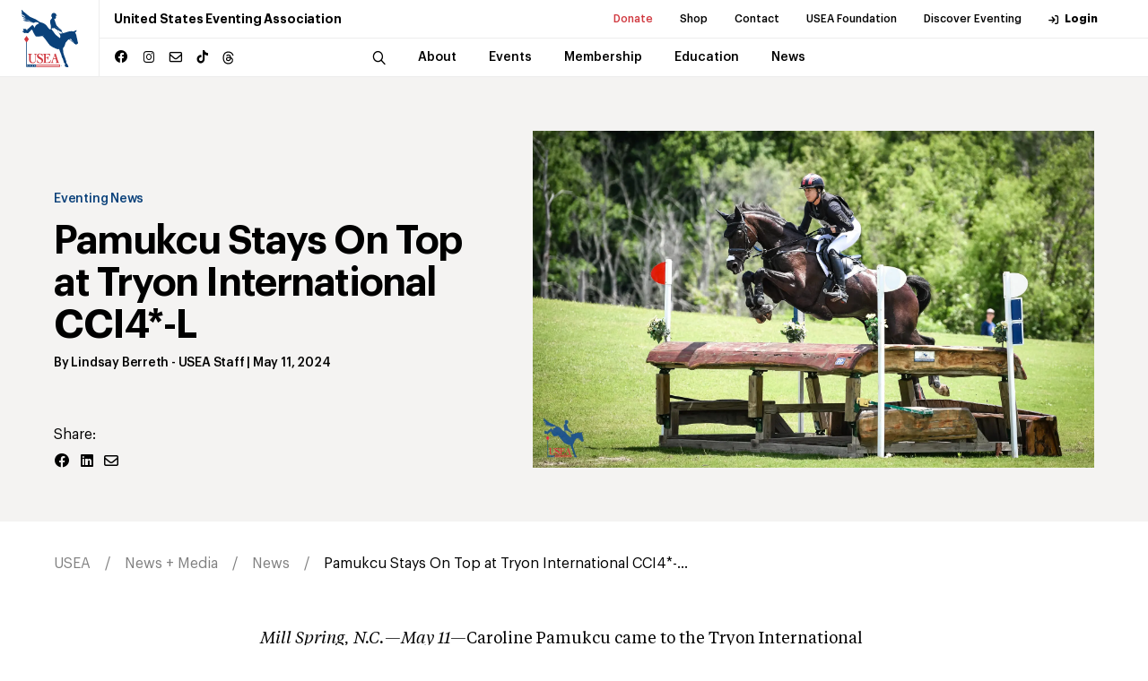

--- FILE ---
content_type: text/html; charset=utf-8
request_url: https://useventing.com/news-media/news/pamukcu-stays-on-top-at-tryon-international-cci4-l
body_size: 19579
content:
<!DOCTYPE html><html lang="en"><head><meta charSet="utf-8"/><meta name="viewport" content="width=device-width, initial-scale=1"/><link rel="stylesheet" href="/_next/static/css/c63a311e8d0b9aa6.css" data-precedence="next"/><link rel="stylesheet" href="/_next/static/css/b48a2d331a296f22.css" data-precedence="next"/><link rel="stylesheet" href="/_next/static/css/706e79a094b4a8e8.css" data-precedence="next"/><link rel="stylesheet" href="/_next/static/css/d3ef6aa3967d48ff.css" data-precedence="next"/><link rel="stylesheet" href="/_next/static/css/ef46db3751d8e999.css" data-precedence="next"/><link rel="stylesheet" href="/_next/static/css/e8bb11b132c3e584.css" data-precedence="next"/><link rel="preload" as="script" fetchPriority="low" href="/_next/static/chunks/webpack-e28f689a8690f549.js"/><script src="/_next/static/chunks/4bd1b696-8f76f2c22edad8dd.js" async="" type="d39cfdf620637b344d9c7af5-text/javascript"></script><script src="/_next/static/chunks/1517-27c7e0f3423fa790.js" async="" type="d39cfdf620637b344d9c7af5-text/javascript"></script><script src="/_next/static/chunks/main-app-0c0f4bb151f804b9.js" async="" type="d39cfdf620637b344d9c7af5-text/javascript"></script><script src="/_next/static/chunks/8173-2414eb919eb74dd5.js" async="" type="d39cfdf620637b344d9c7af5-text/javascript"></script><script src="/_next/static/chunks/7970-19d01645ad8abb7d.js" async="" type="d39cfdf620637b344d9c7af5-text/javascript"></script><script src="/_next/static/chunks/3471-b7c93bc8cfef5f3d.js" async="" type="d39cfdf620637b344d9c7af5-text/javascript"></script><script src="/_next/static/chunks/3525-c37477ea18068517.js" async="" type="d39cfdf620637b344d9c7af5-text/javascript"></script><script src="/_next/static/chunks/9875-28767a6d1d36346c.js" async="" type="d39cfdf620637b344d9c7af5-text/javascript"></script><script src="/_next/static/chunks/app/news-media/news/%5Bitem%5D/page-99b30c653fd48bf8.js" async="" type="d39cfdf620637b344d9c7af5-text/javascript"></script><link rel="preload" href="https://www.googletagmanager.com/gtag/js?id=UA-572271-1" as="script"/><title>USEA | Pamukcu Stays On Top at Tryon International CCI4*-L</title><meta name="description" content="Pamukcu Stays On Top at Tryon International CCI4*-L"/><meta name="author" content="Lindsay Berreth"/><meta name="keywords" content="Tryon, Caroline Pamukcu, HSH Blake, Will Faudree, Mama&#x27;s Magic Way, Phillip Dutton, Jewelent"/><meta name="X-UA-Compatible" content="IE=9, IE=edge"/><meta property="og:title" content="Pamukcu Stays On Top at Tryon International CCI4*-L"/><meta property="og:description" content="Pamukcu Stays On Top at Tryon International CCI4*-L"/><meta property="og:image" content="https://useventingstorage.blob.core.windows.net/assets/images/_AUTOxAUTO_largeHorizontal_center-center_none/TRY_7839-2.jpg"/><meta property="og:type" content="article"/><meta property="article:published_time" content="2024-05-11T16:30:00-04:00"/><meta property="article:author" content="Lindsay Berreth"/><meta name="twitter:card" content="summary_large_image"/><meta name="twitter:title" content="Pamukcu Stays On Top at Tryon International CCI4*-L"/><meta name="twitter:description" content="Pamukcu Stays On Top at Tryon International CCI4*-L"/><meta name="twitter:image" content="https://useventingstorage.blob.core.windows.net/assets/images/_AUTOxAUTO_largeHorizontal_center-center_none/TRY_7839-2.jpg"/><link rel="icon" href="/favicon.ico" type="image/x-icon" sizes="16x16"/><link rel="icon" href="/assets/img/favicon.ico"/><link rel="apple-touch-icon" href="/assets/img/apple-touch-icon.png"/><link rel="apple-touch-icon" href="/assets/img/apple-touch-icon-57x57.png" sizes="57x57"/><link rel="apple-touch-icon" href="/assets/img/apple-touch-icon-72x72.png" sizes="72x72"/><link rel="apple-touch-icon" href="/assets/img/apple-touch-icon-76x76.png" sizes="76x76"/><link rel="apple-touch-icon" href="/assets/img/apple-touch-icon-114x114.png" sizes="114x114"/><link rel="apple-touch-icon" href="/assets/img/apple-touch-icon-120x120.png" sizes="120x120"/><link rel="apple-touch-icon" href="/assets/img/apple-touch-icon-144x144.png" sizes="144x144"/><link rel="apple-touch-icon" href="/assets/img/apple-touch-icon-152x152.png" sizes="152x152"/><link rel="apple-touch-icon" href="/assets/img/apple-touch-icon-180x180.png" sizes="180x180"/><script src="/_next/static/chunks/polyfills-42372ed130431b0a.js" noModule="" type="d39cfdf620637b344d9c7af5-text/javascript"></script></head><body><div><div class="header "><div class="announcement-container"></div><div class="header__inner"><a class="header__logo" href="/"><img alt="USEA logo" loading="lazy" width="150" height="50" decoding="async" data-nimg="1" class="img-fluid" style="color:transparent" src="/assets/img/main-logo-original.svg"/></a><div class="header__menu"><div class="header__menu--secondary"><h1 class="header__menu__title">United States Eventing Association</h1><ul><li><a class="header__menu__link highlighted-link" target="_blank" rel="noopener noreferrer" href="https://useafoundation.org/donate">Donate</a></li><li><a class="header__menu__link" target="_blank" rel="noopener noreferrer" href="https://shopusea.com/">Shop</a></li><li><a class="header__menu__link" href="/about/about-us/directory">Contact</a></li><li><a class="header__menu__link" target="_blank" rel="noopener noreferrer" href="https://useafoundation.org">USEA Foundation</a></li><li><a class="header__menu__link" target="_blank" rel="noopener noreferrer" href="https://www.discovereventing.com/">Discover Eventing</a></li><li><a class="header__menu__link header__menu__link--user" href="https://useventing.link/horseconnect">Login</a></li></ul></div><div class="header__menu--primary"><div class="header__menu__socials social-block"><ul><li><a href="https://www.facebook.com/USEventing" class="icon icon--facebook" target="_blank" rel="noopener noreferrer"></a></li><li><a href="https://www.instagram.com/useventing/" class="icon icon--instagram" target="_blank" rel="noopener noreferrer"></a></li><li><a href="/cdn-cgi/l/email-protection#3b52555d547b4e485e4d5e554f52555c1558545604484e59515e584f061d5a564b005a564b0059545f4206" class="icon icon--mail" target="_blank" rel="noopener noreferrer"></a></li><li><a href="https://www.tiktok.com/@useventing" class="icon icon--tiktok" target="_blank" rel="noopener noreferrer"></a></li><li><a href="https://www.threads.net/@useventing" class="icon icon--threads" target="_blank" rel="noopener noreferrer"><svg xmlns="http://www.w3.org/2000/svg" viewBox="0 0 448 512"><path d="M331.5 235.7c2.2 .9 4.2 1.9 6.3 2.8c29.2 14.1 50.6 35.2 61.8 61.4c15.7 36.5 17.2 95.8-30.3 143.2c-36.2 36.2-80.3 52.5-142.6 53h-.3c-70.2-.5-124.1-24.1-160.4-70.2c-32.3-41-48.9-98.1-49.5-169.6V256v-.2C17 184.3 33.6 127.2 65.9 86.2C102.2 40.1 156.2 16.5 226.4 16h.3c70.3 .5 124.9 24 162.3 69.9c18.4 22.7 32 50 40.6 81.7l-40.4 10.8c-7.1-25.8-17.8-47.8-32.2-65.4c-29.2-35.8-73-54.2-130.5-54.6c-57 .5-100.1 18.8-128.2 54.4C72.1 146.1 58.5 194.3 58 256c.5 61.7 14.1 109.9 40.3 143.3c28 35.6 71.2 53.9 128.2 54.4c51.4-.4 85.4-12.6 113.7-40.9c32.3-32.2 31.7-71.8 21.4-95.9c-6.1-14.2-17.1-26-31.9-34.9c-3.7 26.9-11.8 48.3-24.7 64.8c-17.1 21.8-41.4 33.6-72.7 35.3c-23.6 1.3-46.3-4.4-63.9-16c-20.8-13.8-33-34.8-34.3-59.3c-2.5-48.3 35.7-83 95.2-86.4c21.1-1.2 40.9-.3 59.2 2.8c-2.4-14.8-7.3-26.6-14.6-35.2c-10-11.7-25.6-17.7-46.2-17.8H227c-16.6 0-39 4.6-53.3 26.3l-34.4-23.6c19.2-29.1 50.3-45.1 87.8-45.1h.8c62.6 .4 99.9 39.5 103.7 107.7l-.2 .2zm-156 68.8c1.3 25.1 28.4 36.8 54.6 35.3c25.6-1.4 54.6-11.4 59.5-73.2c-13.2-2.9-27.8-4.4-43.4-4.4c-4.8 0-9.6 .1-14.4 .4c-42.9 2.4-57.2 23.2-56.2 41.8l-.1 .1z"></path></svg></a></li></ul></div><nav class="header__menu__navigation"><div class="header__menu__navigation--wrap"><div class="header__menu__navigation--inner"><button class="header__search icon icon--search"></button><div class="search-bar header__search-bar"><div class="search-bar--wrap"><form name="search" action="/search" method="GET"><input type="search" placeholder="Search..." class="search-bar__input" required="" name="q"/><button type="submit" class="search-bar__button icon icon--search"></button></form></div></div><ul><li class="header__menu__navigation__item has-sub "><a class="header__menu__link" href="/about"><span class="header__menu__link__title">About</span></a></li><li class="header__menu__navigation__item has-sub "><a class="header__menu__link" href="/events-competitions"><span class="header__menu__link__title">Events</span></a></li><li class="header__menu__navigation__item has-sub "><a class="header__menu__link" href="/membership"><span class="header__menu__link__title">Membership</span></a></li><li class="header__menu__navigation__item has-sub "><a class="header__menu__link" href="/safety-education"><span class="header__menu__link__title">Education</span></a></li><li class="header__menu__navigation__item has-sub "><a class="header__menu__link" href="/news-media"><span class="header__menu__link__title">News</span></a></li></ul><div class="header__menu__navigation--subitems"><div class="header__menu__navigation--sub"><div class="header__menu__navigation--sub--inner"><h5 class="p1">About</h5><ul><li><a class="header__menu__link" href="/about/about-us">About Us</a></li><li><a class="header__menu__link" href="/about/board-of-governors">Board of Governors</a></li><li><a class="header__menu__link" href="/about/usea-governance">Governance</a></li><li><a class="header__menu__link" target="_blank" rel="noopener noreferrer" href="http://www.discovereventing.com/">Discover Eventing</a></li><li><a class="header__menu__link" href="/about/areas">Areas</a></li><li><a class="header__menu__link" href="/about/affiliates">Affiliates</a></li><li><a class="header__menu__link" href="/about/hall-of-fame">Hall of Fame</a></li><li><a class="header__menu__link" target="_blank" rel="noopener noreferrer" href="http://www.useventing.com/safety-education/forms-documents/usea-committee-and-task-force-list">Committees List</a></li><li><a class="header__menu__link" href="/about/sponsor">Sponsor</a></li></ul></div></div><div class="header__menu__navigation--sub"><div class="header__menu__navigation--sub--inner"><h5 class="p1">Events</h5><ul><li><a class="header__menu__link" href="/events-competitions/calendar">Calendar</a></li><li><a class="header__menu__link" href="/events-competitions/resources">Resources</a></li><li><a class="header__menu__link" href="/events-competitions/resources/rules">Rules</a></li><li><a class="header__menu__link" href="/events-competitions/competitions">Series + Championships</a></li><li><a class="header__menu__link" href="/events-competitions/competitions/aec">AEC</a></li><li><a class="header__menu__link" href="/events-competitions/competitions/advanced-final">Advanced Final</a></li><li><a class="header__menu__link" href="/events-competitions/competitions/young-event-horse">Young Event Horse</a></li><li><a class="header__menu__link" href="/events-competitions/competitions/usea-classic-series">Classic Series</a></li><li><a class="header__menu__link" href="/events-competitions/competitions/intercollegiate-eventing-program">Intercollegiate</a></li><li><a class="header__menu__link" href="/events-competitions/competitions/interscholastic-eventing-league">Interscholastic</a></li><li><a class="header__menu__link" href="/events-competitions/awards">Awards</a></li><li><a class="header__menu__link" target="_blank" rel="noopener noreferrer" href="/events-competitions/competitions/area-championships">Area Championships</a></li><li><a class="header__menu__link" href="/events-competitions/volunteers">Volunteers</a></li><li><a class="header__menu__link" href="/events-competitions/organizers">Organizers</a></li></ul></div></div><div class="header__menu__navigation--sub"><div class="header__menu__navigation--sub--inner"><h5 class="p1">Membership</h5><ul><li><a class="header__menu__link" href="/membership/convention">Convention</a></li><li><a class="header__menu__link" href="/membership/professionals">Professionals</a></li><li><a class="header__menu__link" href="/membership/grooms">Grooms</a></li><li><a class="header__menu__link" href="/membership/adult-riders">Adult Riders</a></li><li><a class="header__menu__link" href="/membership/young-riders">Young Riders</a></li><li><a class="header__menu__link" href="/membership/emerging-athletes-u21">Emerging Athletes U21</a></li><li><a class="header__menu__link" href="/membership/member-rewards">Member Rewards</a></li><li><a class="header__menu__link" target="_blank" rel="noopener noreferrer" href="https://useventing.com/events-competitions/forms-documents/usea-member-information">New Member Info</a></li><li><a class="header__menu__link" href="/membership/usef-membership-requirements">USEF Membership Requirements</a></li></ul></div></div><div class="header__menu__navigation--sub"><div class="header__menu__navigation--sub--inner"><h5 class="p1">Education</h5><ul><li><a class="header__menu__link" href="/safety-education/eventing-coaches-program">Eventing Coaches Program (ECP)</a></li><li><a class="header__menu__link" href="/safety-education/educational-activities">Educational Activities</a></li><li><a class="header__menu__link" href="/safety-education/officials">Officials</a></li><li><a class="header__menu__link" href="/safety-education/safety">Safety</a></li></ul></div></div><div class="header__menu__navigation--sub"><div class="header__menu__navigation--sub--inner"><h5 class="p1">News</h5><ul><li><a class="header__menu__link" href="/news-media/news">News</a></li><li><a class="header__menu__link" href="/news-media/photos">Photos</a></li><li><a class="header__menu__link" href="/news-media/eventing-tv">U.S. Eventing TV</a></li><li><a class="header__menu__link" href="/news-media/podcasts">Podcasts</a></li><li><a class="header__menu__link" href="/news-media/advertise">Advertise</a></li></ul></div></div></div></div></div></nav></div><div class="header__overlay"><div class="header__overlay--wrap"><div class="search-bar"><form name="search-mobile" action="/search" method="GET"><div class="search-bar--wrap"><button type="submit" class="search-bar__button icon icon--search"></button><input type="search" placeholder="Search" class="search-bar__input" required="" name="q"/></div></form></div><nav class="header__overlay__primary"><ul><li><div class="header__overlay__primary__item has-sub ">About</div><div aria-hidden="true" class="rah-static rah-static--height-zero " style="height:0;overflow:hidden"><div><ul class="header__overlay__primary--sub"><li><a class="header__overlay__primary--sub__item" href="/about/about-us">About Us</a></li><li><a class="header__overlay__primary--sub__item" href="/about/board-of-governors">Board of Governors</a></li><li><a class="header__overlay__primary--sub__item" href="/about/usea-governance">Governance</a></li><li><a class="header__overlay__primary--sub__item" target="_blank" rel="noopener noreferrer" href="http://www.discovereventing.com/">Discover Eventing</a></li><li><a class="header__overlay__primary--sub__item" href="/about/areas">Areas</a></li><li><a class="header__overlay__primary--sub__item" href="/about/affiliates">Affiliates</a></li><li><a class="header__overlay__primary--sub__item" href="/about/hall-of-fame">Hall of Fame</a></li><li><a class="header__overlay__primary--sub__item" target="_blank" rel="noopener noreferrer" href="http://www.useventing.com/safety-education/forms-documents/usea-committee-and-task-force-list">Committees List</a></li><li><a class="header__overlay__primary--sub__item" href="/about/sponsor">Sponsor</a></li></ul></div></div></li><li><div class="header__overlay__primary__item has-sub ">Events</div><div aria-hidden="true" class="rah-static rah-static--height-zero " style="height:0;overflow:hidden"><div><ul class="header__overlay__primary--sub"><li><a class="header__overlay__primary--sub__item" href="/events-competitions/calendar">Calendar</a></li><li><a class="header__overlay__primary--sub__item" href="/events-competitions/resources">Resources</a></li><li><a class="header__overlay__primary--sub__item" href="/events-competitions/resources/rules">Rules</a></li><li><a class="header__overlay__primary--sub__item" href="/events-competitions/competitions">Series + Championships</a></li><li><a class="header__overlay__primary--sub__item" href="/events-competitions/competitions/aec">AEC</a></li><li><a class="header__overlay__primary--sub__item" href="/events-competitions/competitions/advanced-final">Advanced Final</a></li><li><a class="header__overlay__primary--sub__item" href="/events-competitions/competitions/young-event-horse">Young Event Horse</a></li><li><a class="header__overlay__primary--sub__item" href="/events-competitions/competitions/usea-classic-series">Classic Series</a></li><li><a class="header__overlay__primary--sub__item" href="/events-competitions/competitions/intercollegiate-eventing-program">Intercollegiate</a></li><li><a class="header__overlay__primary--sub__item" href="/events-competitions/competitions/interscholastic-eventing-league">Interscholastic</a></li><li><a class="header__overlay__primary--sub__item" href="/events-competitions/awards">Awards</a></li><li><a class="header__overlay__primary--sub__item" target="_blank" rel="noopener noreferrer" href="/events-competitions/competitions/area-championships">Area Championships</a></li><li><a class="header__overlay__primary--sub__item" href="/events-competitions/volunteers">Volunteers</a></li><li><a class="header__overlay__primary--sub__item" href="/events-competitions/organizers">Organizers</a></li></ul></div></div></li><li><div class="header__overlay__primary__item has-sub ">Membership</div><div aria-hidden="true" class="rah-static rah-static--height-zero " style="height:0;overflow:hidden"><div><ul class="header__overlay__primary--sub"><li><a class="header__overlay__primary--sub__item" href="/membership/convention">Convention</a></li><li><a class="header__overlay__primary--sub__item" href="/membership/professionals">Professionals</a></li><li><a class="header__overlay__primary--sub__item" href="/membership/grooms">Grooms</a></li><li><a class="header__overlay__primary--sub__item" href="/membership/adult-riders">Adult Riders</a></li><li><a class="header__overlay__primary--sub__item" href="/membership/young-riders">Young Riders</a></li><li><a class="header__overlay__primary--sub__item" href="/membership/emerging-athletes-u21">Emerging Athletes U21</a></li><li><a class="header__overlay__primary--sub__item" href="/membership/member-rewards">Member Rewards</a></li><li><a class="header__overlay__primary--sub__item" target="_blank" rel="noopener noreferrer" href="https://useventing.com/events-competitions/forms-documents/usea-member-information">New Member Info</a></li><li><a class="header__overlay__primary--sub__item" href="/membership/usef-membership-requirements">USEF Membership Requirements</a></li></ul></div></div></li><li><div class="header__overlay__primary__item has-sub ">Education</div><div aria-hidden="true" class="rah-static rah-static--height-zero " style="height:0;overflow:hidden"><div><ul class="header__overlay__primary--sub"><li><a class="header__overlay__primary--sub__item" href="/safety-education/eventing-coaches-program">Eventing Coaches Program (ECP)</a></li><li><a class="header__overlay__primary--sub__item" href="/safety-education/educational-activities">Educational Activities</a></li><li><a class="header__overlay__primary--sub__item" href="/safety-education/officials">Officials</a></li><li><a class="header__overlay__primary--sub__item" href="/safety-education/safety">Safety</a></li></ul></div></div></li><li><div class="header__overlay__primary__item has-sub ">News</div><div aria-hidden="true" class="rah-static rah-static--height-zero " style="height:0;overflow:hidden"><div><ul class="header__overlay__primary--sub"><li><a class="header__overlay__primary--sub__item" href="/news-media/news">News</a></li><li><a class="header__overlay__primary--sub__item" href="/news-media/photos">Photos</a></li><li><a class="header__overlay__primary--sub__item" href="/news-media/eventing-tv">U.S. Eventing TV</a></li><li><a class="header__overlay__primary--sub__item" href="/news-media/podcasts">Podcasts</a></li><li><a class="header__overlay__primary--sub__item" href="/news-media/advertise">Advertise</a></li></ul></div></div></li></ul></nav><div class="header__overlay__secondary"><ul><li><a class="header__overlay__secondary__item highlighted-link" target="_blank" rel="noopener noreferrer" href="https://useafoundation.org/donate">Donate</a></li><li><a class="header__overlay__secondary__item" target="_blank" rel="noopener noreferrer" href="https://shopusea.com/">Shop</a></li><li><a class="header__overlay__secondary__item" href="/about/about-us/directory">Contact</a></li><li><a class="header__overlay__secondary__item" target="_blank" rel="noopener noreferrer" href="https://useafoundation.org">USEA Foundation</a></li><li><a class="header__overlay__secondary__item" target="_blank" rel="noopener noreferrer" href="https://www.discovereventing.com/">Discover Eventing</a></li><li><a class="header__overlay__secondary__item" href="https://useventing.link/horseconnect">Login</a></li></ul><ul><li><a class="header__overlay__secondary__item" href="/about/about-us/frequently-asked-questions">FAQs</a></li><li><a class="header__overlay__secondary__item" href="/events-competitions/resources/forms-documents">Resources</a></li><li><a class="header__overlay__secondary__item" href="/news-media/news">Announcements</a></li><li><a class="header__overlay__secondary__item" href="/about/about-us/directory">Contact</a></li></ul></div></div></div></div><div class="header__burger"><img alt="Menu" loading="lazy" width="24" height="24" decoding="async" data-nimg="1" style="color:transparent" src="/assets/img/burger-icon.svg"/></div></div></div><main><div class="news entry-item page-id-108214"><section class="collection__intro"><div class="wrapper"><div class="collection__intro__inner"><div class="collection__intro__content"><div class="collection__intro__content__inner"><a class="category-label h6" href="/category/eventing-news">Eventing News</a><h2 class="collection__intro__title h2">Pamukcu Stays On Top at Tryon International CCI4*-L</h2><div class="collection__list__item__meta"><span class="collection__list__item__meta--author h6">By<!-- --> <span><a href="/news-media/news/author/Lindsay%20Berreth">Lindsay Berreth</a> - USEA Staff</span> | </span><span class="collection__list__item__meta--date h6">May 11, 2024</span></div></div><div class="share-block"><h6 class="p1">Share:</h6><div class="share-block__btns"><a href="https://www.facebook.com/sharer/sharer.php?u=https://localhost:8080/news-media/news/pamukcu-stays-on-top-at-tryon-international-cci4-l" class="share-block__button icon icon--facebook"></a><a href="https://www.linkedin.com/sharing/share-offsite/?url=https://localhost:8080/news-media/news/pamukcu-stays-on-top-at-tryon-international-cci4-l" class="share-block__button icon icon--linked"></a><a href="/cdn-cgi/l/email-protection#[base64]" class="share-block__button icon icon--mail" target="_blank"></a></div></div></div><div class="collection__intro__thumb"><figure class="collection__intro__thumb__img"><img alt="" loading="lazy" width="2000" height="1200" decoding="async" data-nimg="1" style="color:transparent" srcSet="/_next/image?url=https%3A%2F%2Fuseventingstorage.blob.core.windows.net%2Fassets%2Fimages%2F_AUTOxAUTO_largeHorizontal_center-center_none%2FTRY_7839-2.jpg&amp;w=2048&amp;q=75 1x, /_next/image?url=https%3A%2F%2Fuseventingstorage.blob.core.windows.net%2Fassets%2Fimages%2F_AUTOxAUTO_largeHorizontal_center-center_none%2FTRY_7839-2.jpg&amp;w=3840&amp;q=75 2x" src="/_next/image?url=https%3A%2F%2Fuseventingstorage.blob.core.windows.net%2Fassets%2Fimages%2F_AUTOxAUTO_largeHorizontal_center-center_none%2FTRY_7839-2.jpg&amp;w=3840&amp;q=75"/></figure></div></div></div></section><div class="breadcrumb"><div class="wrapper"><ul class="breadcrumb__list"><li><a href="/">USEA</a></li><li><a href="/news-media">News + Media</a></li><li><a href="/news-media/news">News</a></li><li><a href="/news-media/news/pamukcu-stays-on-top-at-tryon-international-cci4-l">Pamukcu Stays On Top at Tryon International CCI4*-...</a></li></ul></div></div><section class="collection__article"><div class="wrapper"><div class="collection__article__inner"><div><p><em>Mill Spring, N.C.—May 11—</em>Caroline Pamukcu came to the Tryon International CCI4*-L to tick off the box with three of her 9-year-olds and to impress selectors as the Paris Olympics loom this summer.</p>
<p>Of her three, HSH Blake has the most experience, though this is his first CCI4*-L, and he skipped around Helen West’s cross-country course today inside the optimum time of 10 minutes.</p>
<p>Pamukcu and “Blake” were the only pair of 26 starters to make the time, which meant they maintained their dressage lead of 28.6 heading into show jumping tomorrow, although they’ll have no rails in hand with Will Faudree and Mama’s Magic Way close behind them in second on 30.9.</p>
<p>“I’m really proud of him. He’s such a special animal. They did a very good job on the footing with the amount of rain—the footing was perfect,” said Pamukcu. “I really loved all three of the horses that I ran [including HSH Tolan King and HSH Double Sixteen]. They’re all 9-year-olds, and they’re all quite green.”</p>
<p>Blake, an Irish Sport Horse gelding (Tolan R x Doughiska Lass), owned by Pamukcu, Deniz Pamukcu, Sherrie Martin, and Mollie Hoff, lost a front shoe early on today—the same one he lost at the Cosequin Lexington CCI4*-S (Lexington, Kentucky) two weeks ago—so Caroline said he was slipping a bit.</p>
<p>“He was a little bit slipping and sliding, and it’s a hard track to ride when you’re slipping and sliding like that, so I had to adjust my plan and do a bit more straight lines and direct routes, and he really coped well with that,” she said. “That’s what I’m so proud of him for. If anything goes wrong, he can adapt while on course. If we need to add or leave them out—I just thought that leaving them out on straight lines was best. I made up time where I could, but I had to do some wider turns so he didn’t slip.”</p>
<p>Caroline, 29, said she’s especially proud that her fitness plan worked out with all three of her rides.</p>
<p>“I live in Florida all of January through April, so I’m really happy with all three of their fitness,” she said. “You never know. I’m on my own now, although I do train with Sharon White and Bobby Costello, and Pippa Funnell still mentors me, but I’m making my own programs, so I’m really happy that all of them flew up that last hill. That was great to feel at 10 minutes they could have gone another four minutes.”</p>
<figure style="text-align: center;"><img src="https://useventingstorage.blob.core.windows.net/assets/images/TRY_7697.jpg" data-image="108211"><figcaption>Will Faudree and Mama's Magic Way.</figcaption></figure>
<p>Will Faudree brought Mama’s Magic Way to Tryon to run under less pressure after an uncharacteristic dressage test at the Defender Kentucky Three-Day Event, and he maintained his second place standing with “Mason” after adding 2 time penalties.</p>
<p>“He felt great,” said Faudree of the 13-year-old Hanoverian gelding (Mighty Magic x Straightaway) owned by Jennifer Mosing and Sterling Silver Stables. “That’s his jam out there, I just have to do my best to stay out of his way. The course rode nice. It was lots of scopey questions up a big hill. He stormed around. I’m kicking myself for my 2 time penalties. I was down on my minutes about halfway around and thought I better put a wiggle on it. I caught back up almost by 9 minutes, but on that last hill, maybe I’m showing my age a bit, but I took a bit of a tug to the second to last and last fence to make sure we jumped them, so that resulted in 5 seconds slow, but I’m thrilled with him. He’s my only horse at this level right now, and we have such a fun partnership.”</p>
<p>Faudree noted that fence 19a was taken out due to some muddy areas, and it was a bit slippery on the turns after heavy rain earlier in the week, but the golf course that the course is built on held up fairly well today.</p>
<p>“[West has] definitely got a style,” he added. “She incorporated a lot of the terrain and a lot of uphill and downhill stuff, which a little bit takes the rhythm away from you, so I think it was important after those technical questions when there was terrain involved to really gallop away and make sure you stayed up on the time.” </p>
<figure style="text-align: center;"><img src="https://useventingstorage.blob.core.windows.net/assets/images/TRY_7639.jpg" data-image="108212"><figcaption>Phillip Dutton and Jewelent.</figcaption></figure>
<p>Phillip Dutton moved into third from eighth with the Jewelent Group’s Jewelent, a 12-year-old Irish Sport Horse gelding (Valent x Bellaney Jewel), adding 1.6 time penalties. He dropped to sixth with Denim, who was tied for second yesterday, and is also 10<sup>th</sup> with Possante.</p>
<p>After retiring his top horse Z last year, Dutton was on the hunt for an experienced horse, and he found Jewelent in Ireland where he’d competed the five-star level with Irish rider Claire Abbott.</p>
<p>“He’s a reasonably experienced horse so I thought he should have been fine [at Tryon],” Dutton said. “I was a bit unlucky at Kentucky [CCI4*-S] where I got sort of thrown out of the saddle [and picked up 20 penalties in a viral save], but he was good today. He’s a fast horse. I expected to push him as quick as I could without taking too many risks.”</p>
<p>“He had a good cross-country record and pretty good show jumping record,” he added. “He’s a quiet horse, and I felt that there’s a lot of improvement on the dressage as well. Hopefully he’s got a good future with us.”</p>
<p>Dutton, 60, West Grove, Pennsylvania, thought the course rode about as epected today.</p>
<p>“The terrain in this area, except for the back field which is flat, the rest of it is constantly changing grade, so it’s a certain type of riding you need to do,” he said. “You can’t get too far down on the clock because there’s no area to go very fast. Horses and riders are constantly working to find their line and make the best track with the different moguls and elevations. It’s a lot of concentration out there.”</p>
<p>Twenty-one pairs completed cross-country, with three pairs retiring on course, one elimination for refusals, and one technical elimination. Overall the course rode well with just five pairs picking up jumping or frangible penalties.</p>
<p>The final horse inspection kicks off at 8 a.m. on Sunday, and show jumping will start at 11:40 a.m.</p>
<p><strong>Helpful Links</strong></p>
<ul><li><a target="_blank" href="https://www.resort.tryon.com/">Tryon Website</a></li><li><a target="_blank" href="https://useventing.com/events-competitions/calendar/event?event=18458">USEA Prize List</a></li><li><a target="_blank" href="https://www.resort.tryon.com/events/tryon-international-three-day-event">Schedule of Events</a></li><li><a href="https://evententries.com/#ShowCenter9MbacPe3AypWucCh">Live Scores</a></li><li><a target="_blank" href="https://useventing.com/news-media/news/tag/tryon">USEA’s Coverage</a></li></ul>
<p><strong>Follow the USEA event coverage on social media!</strong></p>
<p><strong><a target="_blank" href="https://www.facebook.com/USEventing/">Facebook</a> | <a target="_blank" href="https://www.instagram.com/useventing/">Instagram</a></strong> <strong>| <a target="_blank" href="https://www.threads.net/@useventing">Threads</a> | <a target="_blank" href="https://www.tiktok.com/@useventing">TikTok</a></strong></p></div><div class="gallery-block"><div class="gallery-block__item img-link"><img alt="" loading="lazy" width="2000" height="1429" decoding="async" data-nimg="1" class="gallery-block__item__img" style="color:transparent" srcSet="/_next/image?url=https%3A%2F%2Fuseventingstorage.blob.core.windows.net%2Fassets%2Fimages%2Fphotos%2FTRY_7847.jpg&amp;w=2048&amp;q=75 1x, /_next/image?url=https%3A%2F%2Fuseventingstorage.blob.core.windows.net%2Fassets%2Fimages%2Fphotos%2FTRY_7847.jpg&amp;w=3840&amp;q=75 2x" src="/_next/image?url=https%3A%2F%2Fuseventingstorage.blob.core.windows.net%2Fassets%2Fimages%2Fphotos%2FTRY_7847.jpg&amp;w=3840&amp;q=75"/></div><div class="gallery-block__item img-link"><img alt="" loading="lazy" width="2000" height="1429" decoding="async" data-nimg="1" class="gallery-block__item__img" style="color:transparent" srcSet="/_next/image?url=https%3A%2F%2Fuseventingstorage.blob.core.windows.net%2Fassets%2Fimages%2FTRY_7681.jpg&amp;w=2048&amp;q=75 1x, /_next/image?url=https%3A%2F%2Fuseventingstorage.blob.core.windows.net%2Fassets%2Fimages%2FTRY_7681.jpg&amp;w=3840&amp;q=75 2x" src="/_next/image?url=https%3A%2F%2Fuseventingstorage.blob.core.windows.net%2Fassets%2Fimages%2FTRY_7681.jpg&amp;w=3840&amp;q=75"/></div><div class="gallery-block__item img-link"><img alt="" loading="lazy" width="2000" height="1429" decoding="async" data-nimg="1" class="gallery-block__item__img" style="color:transparent" srcSet="/_next/image?url=https%3A%2F%2Fuseventingstorage.blob.core.windows.net%2Fassets%2Fimages%2FTRY_7630.jpg&amp;w=2048&amp;q=75 1x, /_next/image?url=https%3A%2F%2Fuseventingstorage.blob.core.windows.net%2Fassets%2Fimages%2FTRY_7630.jpg&amp;w=3840&amp;q=75 2x" src="/_next/image?url=https%3A%2F%2Fuseventingstorage.blob.core.windows.net%2Fassets%2Fimages%2FTRY_7630.jpg&amp;w=3840&amp;q=75"/></div><div class="gallery-block__item img-link"><img alt="" loading="lazy" width="2000" height="1429" decoding="async" data-nimg="1" class="gallery-block__item__img" style="color:transparent" srcSet="/_next/image?url=https%3A%2F%2Fuseventingstorage.blob.core.windows.net%2Fassets%2Fimages%2FTRY_7804.jpg&amp;w=2048&amp;q=75 1x, /_next/image?url=https%3A%2F%2Fuseventingstorage.blob.core.windows.net%2Fassets%2Fimages%2FTRY_7804.jpg&amp;w=3840&amp;q=75 2x" src="/_next/image?url=https%3A%2F%2Fuseventingstorage.blob.core.windows.net%2Fassets%2Fimages%2FTRY_7804.jpg&amp;w=3840&amp;q=75"/></div><div class="gallery-block__item img-link"><img alt="" loading="lazy" width="2000" height="1429" decoding="async" data-nimg="1" class="gallery-block__item__img" style="color:transparent" srcSet="/_next/image?url=https%3A%2F%2Fuseventingstorage.blob.core.windows.net%2Fassets%2Fimages%2FTRY_7497.jpg&amp;w=2048&amp;q=75 1x, /_next/image?url=https%3A%2F%2Fuseventingstorage.blob.core.windows.net%2Fassets%2Fimages%2FTRY_7497.jpg&amp;w=3840&amp;q=75 2x" src="/_next/image?url=https%3A%2F%2Fuseventingstorage.blob.core.windows.net%2Fassets%2Fimages%2FTRY_7497.jpg&amp;w=3840&amp;q=75"/></div><div class="gallery-block__item img-link"><img alt="" loading="lazy" width="2000" height="1429" decoding="async" data-nimg="1" class="gallery-block__item__img" style="color:transparent" srcSet="/_next/image?url=https%3A%2F%2Fuseventingstorage.blob.core.windows.net%2Fassets%2Fimages%2FTRY_7868.jpg&amp;w=2048&amp;q=75 1x, /_next/image?url=https%3A%2F%2Fuseventingstorage.blob.core.windows.net%2Fassets%2Fimages%2FTRY_7868.jpg&amp;w=3840&amp;q=75 2x" src="/_next/image?url=https%3A%2F%2Fuseventingstorage.blob.core.windows.net%2Fassets%2Fimages%2FTRY_7868.jpg&amp;w=3840&amp;q=75"/></div><div class="gallery-block__item img-link"><img alt="" loading="lazy" width="2000" height="1429" decoding="async" data-nimg="1" class="gallery-block__item__img" style="color:transparent" srcSet="/_next/image?url=https%3A%2F%2Fuseventingstorage.blob.core.windows.net%2Fassets%2Fimages%2FTRY_7530.jpg&amp;w=2048&amp;q=75 1x, /_next/image?url=https%3A%2F%2Fuseventingstorage.blob.core.windows.net%2Fassets%2Fimages%2FTRY_7530.jpg&amp;w=3840&amp;q=75 2x" src="/_next/image?url=https%3A%2F%2Fuseventingstorage.blob.core.windows.net%2Fassets%2Fimages%2FTRY_7530.jpg&amp;w=3840&amp;q=75"/></div><div class="gallery-block__item img-link"><img alt="" loading="lazy" width="2000" height="1429" decoding="async" data-nimg="1" class="gallery-block__item__img" style="color:transparent" srcSet="/_next/image?url=https%3A%2F%2Fuseventingstorage.blob.core.windows.net%2Fassets%2Fimages%2FTRY_7883.jpg&amp;w=2048&amp;q=75 1x, /_next/image?url=https%3A%2F%2Fuseventingstorage.blob.core.windows.net%2Fassets%2Fimages%2FTRY_7883.jpg&amp;w=3840&amp;q=75 2x" src="/_next/image?url=https%3A%2F%2Fuseventingstorage.blob.core.windows.net%2Fassets%2Fimages%2FTRY_7883.jpg&amp;w=3840&amp;q=75"/></div><div class="gallery-block__item img-link"><img alt="" loading="lazy" width="2000" height="1429" decoding="async" data-nimg="1" class="gallery-block__item__img" style="color:transparent" srcSet="/_next/image?url=https%3A%2F%2Fuseventingstorage.blob.core.windows.net%2Fassets%2Fimages%2FTRY_7518.jpg&amp;w=2048&amp;q=75 1x, /_next/image?url=https%3A%2F%2Fuseventingstorage.blob.core.windows.net%2Fassets%2Fimages%2FTRY_7518.jpg&amp;w=3840&amp;q=75 2x" src="/_next/image?url=https%3A%2F%2Fuseventingstorage.blob.core.windows.net%2Fassets%2Fimages%2FTRY_7518.jpg&amp;w=3840&amp;q=75"/></div><div class="gallery-block__item img-link"><img alt="" loading="lazy" width="2000" height="1429" decoding="async" data-nimg="1" class="gallery-block__item__img" style="color:transparent" srcSet="/_next/image?url=https%3A%2F%2Fuseventingstorage.blob.core.windows.net%2Fassets%2Fimages%2FTRY_7475.jpg&amp;w=2048&amp;q=75 1x, /_next/image?url=https%3A%2F%2Fuseventingstorage.blob.core.windows.net%2Fassets%2Fimages%2FTRY_7475.jpg&amp;w=3840&amp;q=75 2x" src="/_next/image?url=https%3A%2F%2Fuseventingstorage.blob.core.windows.net%2Fassets%2Fimages%2FTRY_7475.jpg&amp;w=3840&amp;q=75"/></div></div><div class="tags-block"><ul><li class="tags-block__item"><a class="tags-block__item__link" href="/news-media/news/tag/Tryon">Tryon</a></li><li class="tags-block__item"><a class="tags-block__item__link" href="/news-media/news/tag/Caroline%20Pamukcu">Caroline Pamukcu</a></li><li class="tags-block__item"><a class="tags-block__item__link" href="/news-media/news/tag/HSH%20Blake">HSH Blake</a></li><li class="tags-block__item"><a class="tags-block__item__link" href="/news-media/news/tag/Will%20Faudree">Will Faudree</a></li><li class="tags-block__item"><a class="tags-block__item__link" href="/news-media/news/tag/Mama&#x27;s%20Magic%20Way">Mama&#x27;s Magic Way</a></li><li class="tags-block__item"><a class="tags-block__item__link" href="/news-media/news/tag/Phillip%20Dutton">Phillip Dutton</a></li><li class="tags-block__item"><a class="tags-block__item__link" href="/news-media/news/tag/Jewelent">Jewelent</a></li></ul></div></div></div></section><section class="collection__related"><div class="wrapper"><h2 class="collection__related__title">Related Articles</h2><div class="collection__list"><div class="collection__list__item"><div class="news__main__thumb collection__list__item__thumb"><a class="img-link" href="/news-media/news/weekend-quick-links-january-31-february-1"><img alt="Weekend Quick Links: January 31-February 1" loading="lazy" width="2235" height="1341" decoding="async" data-nimg="1" style="color:transparent" srcSet="/_next/image?url=https%3A%2F%2Fuseventingstorage.blob.core.windows.net%2Fassets%2Fimages%2FDSC_9815.jpg&amp;w=3840&amp;q=75 1x" src="/_next/image?url=https%3A%2F%2Fuseventingstorage.blob.core.windows.net%2Fassets%2Fimages%2FDSC_9815.jpg&amp;w=3840&amp;q=75"/></a></div><div class="collection__list__item__content"><a class="collection__list__item__cat category-label h6" href="#">News</a><h3 class="collection__list__item__title h4"><a href="/news-media/news/weekend-quick-links-january-31-february-1">Weekend Quick Links: January 31-February 1</a></h3><div class="collection__list__item__descr"><p>Are you following along with the action from home this weekend? Or maybe you're competing at an event and need information fast. Either way, we’ve got you covered!</p></div><span class="collection__list__item__meta--date h6">January 29, 2026</span></div></div><div class="collection__list__item"><div class="news__main__thumb collection__list__item__thumb"><a class="img-link" href="/news-media/news/usea-strategic-planning-meeting-highlights-and-2026-focus-areas"><img alt="USEA Strategic Planning Meeting Highlights and 2026 Focus Areas" loading="lazy" width="5212" height="3127" decoding="async" data-nimg="1" style="color:transparent" srcSet="/_next/image?url=https%3A%2F%2Fuseventingstorage.blob.core.windows.net%2Fassets%2Fimages%2FAEC_8940-2.jpg&amp;w=3840&amp;q=75 1x" src="/_next/image?url=https%3A%2F%2Fuseventingstorage.blob.core.windows.net%2Fassets%2Fimages%2FAEC_8940-2.jpg&amp;w=3840&amp;q=75"/></a></div><div class="collection__list__item__content"><a class="collection__list__item__cat category-label h6" href="#">About</a><h3 class="collection__list__item__title h4"><a href="/news-media/news/usea-strategic-planning-meeting-highlights-and-2026-focus-areas">USEA Strategic Planning Meeting Highlights and 2026 Focus Areas</a></h3><div class="collection__list__item__descr"><p>Eventing and the broader horse industry is experiencing a period of significant change. These shifts are being driven by a variety of factors, including economic pressures, evolving age demographics, reduced access to land and facilities, and changing levels of exposure to and understanding of ho...</div><span class="collection__list__item__meta--date h6">January 28, 2026</span></div></div><div class="collection__list__item"><div class="news__main__thumb collection__list__item__thumb"><a class="img-link" href="/news-media/news/2026-ea21-applications-are-open"><img alt="2026 EA21 Applications Are Open!" loading="lazy" width="8256" height="5504" decoding="async" data-nimg="1" style="color:transparent" srcSet="/_next/image?url=https%3A%2F%2Fuseventingstorage.blob.core.windows.net%2Fassets%2Fimages%2FWillowSchwartz_ABP_EA21NationalCamp_Jan2026_Sat-9150.jpg&amp;w=3840&amp;q=75 1x" src="/_next/image?url=https%3A%2F%2Fuseventingstorage.blob.core.windows.net%2Fassets%2Fimages%2FWillowSchwartz_ABP_EA21NationalCamp_Jan2026_Sat-9150.jpg&amp;w=3840&amp;q=75"/></a></div><div class="collection__list__item__content"><a class="collection__list__item__cat category-label h6" href="#">Membership</a><h3 class="collection__list__item__title h4"><a href="/news-media/news/2026-ea21-applications-are-open">2026 EA21 Applications Are Open!</a></h3><div class="collection__list__item__descr"><p>Applications for the USEA Emerging Athlete U21 Program (EA21) in 2026 are now available for those who meet the requirements to apply. The purpose of the USEA EA21 program is to identify and provide consistent quality instruction to the next generation of elite event riders. The aim is to create a...</div><span class="collection__list__item__meta--date h6">January 28, 2026</span></div></div></div></div></section></div></main><div class="page-section page-section--sponsors"><div class="wrapper"><div class="section-header"><h2 class="section-header__title h3">Official Corporate Sponsors of the USEA</h2><a class="see-more icon" href="/about/sponsor">Become a Sponsor</a></div><div class="sp__container"><div class="sp__item"><a target="_blank" rel="nofollow" href="http://www.adequan.com/"><img alt="Official Joint Therapy Treatment of the USEA" loading="lazy" width="1024" height="265" decoding="async" data-nimg="1" class="img-fluid" style="color:transparent" srcSet="/_next/image?url=https%3A%2F%2Fuseventingstorage.blob.core.windows.net%2Fassets%2Fsponsors%2FAdequan_im_Horz_RGB.png&amp;w=1080&amp;q=75 1x, /_next/image?url=https%3A%2F%2Fuseventingstorage.blob.core.windows.net%2Fassets%2Fsponsors%2FAdequan_im_Horz_RGB.png&amp;w=2048&amp;q=75 2x" src="/_next/image?url=https%3A%2F%2Fuseventingstorage.blob.core.windows.net%2Fassets%2Fsponsors%2FAdequan_im_Horz_RGB.png&amp;w=2048&amp;q=75"/></a><div class="sp__item__descr">Official Joint Therapy Treatment of the USEA</div></div><div class="sp__item"><a target="_blank" rel="nofollow" href="https://shop.shiresequestrian.com"><img alt="Official Horse Boot of the USEA" loading="lazy" width="600" height="200" decoding="async" data-nimg="1" class="img-fluid" style="color:transparent" srcSet="/_next/image?url=https%3A%2F%2Fuseventingstorage.blob.core.windows.net%2Fassets%2Fsponsors%2FARMA-Full-Color.png&amp;w=640&amp;q=75 1x, /_next/image?url=https%3A%2F%2Fuseventingstorage.blob.core.windows.net%2Fassets%2Fsponsors%2FARMA-Full-Color.png&amp;w=1200&amp;q=75 2x" src="/_next/image?url=https%3A%2F%2Fuseventingstorage.blob.core.windows.net%2Fassets%2Fsponsors%2FARMA-Full-Color.png&amp;w=1200&amp;q=75"/></a><div class="sp__item__descr">Official Horse Boot of the USEA</div></div><div class="sp__item"><a target="_blank" rel="nofollow" href="https://www.batessaddles.com"><img alt="Official Saddle of the USEA" loading="lazy" width="445" height="154" decoding="async" data-nimg="1" class="img-fluid" style="color:transparent" srcSet="/_next/image?url=https%3A%2F%2Fuseventingstorage.blob.core.windows.net%2Fassets%2Fsponsors%2FBates-logo_Purple-CMYK.png&amp;w=640&amp;q=75 1x, /_next/image?url=https%3A%2F%2Fuseventingstorage.blob.core.windows.net%2Fassets%2Fsponsors%2FBates-logo_Purple-CMYK.png&amp;w=1080&amp;q=75 2x" src="/_next/image?url=https%3A%2F%2Fuseventingstorage.blob.core.windows.net%2Fassets%2Fsponsors%2FBates-logo_Purple-CMYK.png&amp;w=1080&amp;q=75"/></a><div class="sp__item__descr">Official Saddle of the USEA</div></div><div class="sp__item"><a target="_blank" rel="nofollow" href="https://kerrits.com/"><img alt="Official Competition &amp; Training Apparel of the USEA" loading="lazy" width="414" height="124" decoding="async" data-nimg="1" class="img-fluid" style="color:transparent" srcSet="/_next/image?url=https%3A%2F%2Fuseventingstorage.blob.core.windows.net%2Fassets%2Fsponsors%2FKerritsLogo_Primary.png&amp;w=640&amp;q=75 1x, /_next/image?url=https%3A%2F%2Fuseventingstorage.blob.core.windows.net%2Fassets%2Fsponsors%2FKerritsLogo_Primary.png&amp;w=828&amp;q=75 2x" src="/_next/image?url=https%3A%2F%2Fuseventingstorage.blob.core.windows.net%2Fassets%2Fsponsors%2FKerritsLogo_Primary.png&amp;w=828&amp;q=75"/></a><div class="sp__item__descr">Official Competition &amp; Training Apparel of the USEA</div></div><div class="sp__item"><a target="_blank" rel="nofollow" href="https://marshallsterling.com/equine-insurance/overview/?utm_source=usea&amp;utm_medium=banner&amp;utm_campaign=partnership&amp;utm_content=logo"><img alt="Official Equine Insurance Provider of the USEA" loading="lazy" width="996" height="300" decoding="async" data-nimg="1" class="img-fluid" style="color:transparent" srcSet="/_next/image?url=https%3A%2F%2Fuseventingstorage.blob.core.windows.net%2Fassets%2Fsponsors%2FMS_Logo_Blue.png&amp;w=1080&amp;q=75 1x, /_next/image?url=https%3A%2F%2Fuseventingstorage.blob.core.windows.net%2Fassets%2Fsponsors%2FMS_Logo_Blue.png&amp;w=2048&amp;q=75 2x" src="/_next/image?url=https%3A%2F%2Fuseventingstorage.blob.core.windows.net%2Fassets%2Fsponsors%2FMS_Logo_Blue.png&amp;w=2048&amp;q=75"/></a><div class="sp__item__descr">Official Equine Insurance Provider of the USEA</div></div><div class="sp__item"><a target="_blank" rel="nofollow" href="https://www.nutrenaworld.com/home"><img alt="Official Feed of the USEA" loading="lazy" width="206" height="50" decoding="async" data-nimg="1" class="img-fluid" style="color:transparent" srcSet="/_next/image?url=https%3A%2F%2Fuseventingstorage.blob.core.windows.net%2Fassets%2Fsponsors%2FNutrena_240312_155423.png&amp;w=256&amp;q=75 1x, /_next/image?url=https%3A%2F%2Fuseventingstorage.blob.core.windows.net%2Fassets%2Fsponsors%2FNutrena_240312_155423.png&amp;w=640&amp;q=75 2x" src="/_next/image?url=https%3A%2F%2Fuseventingstorage.blob.core.windows.net%2Fassets%2Fsponsors%2FNutrena_240312_155423.png&amp;w=640&amp;q=75"/></a><div class="sp__item__descr">Official Feed of the USEA</div></div><div class="sp__item"><a target="_blank" rel="nofollow" href="https://pulsevet.zomedica.com/"><img alt="Official Shock Wave of the USEA" loading="lazy" width="1127" height="388" decoding="async" data-nimg="1" class="img-fluid" style="color:transparent" srcSet="/_next/image?url=https%3A%2F%2Fuseventingstorage.blob.core.windows.net%2Fassets%2Fsponsors%2FPulseVet_ShockWave_Logo2019-3-final.png&amp;w=1200&amp;q=75 1x, /_next/image?url=https%3A%2F%2Fuseventingstorage.blob.core.windows.net%2Fassets%2Fsponsors%2FPulseVet_ShockWave_Logo2019-3-final.png&amp;w=3840&amp;q=75 2x" src="/_next/image?url=https%3A%2F%2Fuseventingstorage.blob.core.windows.net%2Fassets%2Fsponsors%2FPulseVet_ShockWave_Logo2019-3-final.png&amp;w=3840&amp;q=75"/></a><div class="sp__item__descr">Official Shock Wave of the USEA</div></div><div class="sp__item"><a target="_blank" rel="nofollow" href="https://www.sstack.com/"><img alt="Official Horse Wear of the USEA" loading="lazy" width="1176" height="299" decoding="async" data-nimg="1" class="img-fluid" style="color:transparent" srcSet="/_next/image?url=https%3A%2F%2Fuseventingstorage.blob.core.windows.net%2Fassets%2Fsponsors%2FSchneiders-Logo-with-Website.jpg&amp;w=1200&amp;q=75 1x, /_next/image?url=https%3A%2F%2Fuseventingstorage.blob.core.windows.net%2Fassets%2Fsponsors%2FSchneiders-Logo-with-Website.jpg&amp;w=3840&amp;q=75 2x" src="/_next/image?url=https%3A%2F%2Fuseventingstorage.blob.core.windows.net%2Fassets%2Fsponsors%2FSchneiders-Logo-with-Website.jpg&amp;w=3840&amp;q=75"/></a><div class="sp__item__descr">Official Horse Wear of the USEA</div></div><div class="sp__item"><a target="_blank" rel="nofollow" href="https://www.smartpakequine.com/"><img alt="Official Supplement Feeding System of the USEA" loading="lazy" width="600" height="200" decoding="async" data-nimg="1" class="img-fluid" style="color:transparent" srcSet="/_next/image?url=https%3A%2F%2Fuseventingstorage.blob.core.windows.net%2Fassets%2Fsponsors%2FSmartEquine-Full-Color.png&amp;w=640&amp;q=75 1x, /_next/image?url=https%3A%2F%2Fuseventingstorage.blob.core.windows.net%2Fassets%2Fsponsors%2FSmartEquine-Full-Color.png&amp;w=1200&amp;q=75 2x" src="/_next/image?url=https%3A%2F%2Fuseventingstorage.blob.core.windows.net%2Fassets%2Fsponsors%2FSmartEquine-Full-Color.png&amp;w=1200&amp;q=75"/></a><div class="sp__item__descr">Official Supplement Feeding System of the USEA</div></div><div class="sp__item"><a target="_blank" rel="nofollow" href="https://standleeforage.com/"><img alt="Official Forage of the USEA" loading="lazy" width="833" height="227" decoding="async" data-nimg="1" class="img-fluid" style="color:transparent" srcSet="/_next/image?url=https%3A%2F%2Fuseventingstorage.blob.core.windows.net%2Fassets%2Fsponsors%2FStandlee-Logo_40_LOGO_CMYK_HZ_0422.png&amp;w=1080&amp;q=75 1x, /_next/image?url=https%3A%2F%2Fuseventingstorage.blob.core.windows.net%2Fassets%2Fsponsors%2FStandlee-Logo_40_LOGO_CMYK_HZ_0422.png&amp;w=1920&amp;q=75 2x" src="/_next/image?url=https%3A%2F%2Fuseventingstorage.blob.core.windows.net%2Fassets%2Fsponsors%2FStandlee-Logo_40_LOGO_CMYK_HZ_0422.png&amp;w=1920&amp;q=75"/></a><div class="sp__item__descr">Official Forage of the USEA</div></div><div class="sp__item"><a target="_blank" rel="nofollow" href="https://useventing.com/about/sponsor"><img alt="Sponsor logo" loading="lazy" width="833" height="417" decoding="async" data-nimg="1" class="img-fluid" style="color:transparent" srcSet="/_next/image?url=https%3A%2F%2Fuseventingstorage.blob.core.windows.net%2Fassets%2Fsponsors%2FWebsite-Sponsor-Button.jpg&amp;w=1080&amp;q=75 1x, /_next/image?url=https%3A%2F%2Fuseventingstorage.blob.core.windows.net%2Fassets%2Fsponsors%2FWebsite-Sponsor-Button.jpg&amp;w=1920&amp;q=75 2x" src="/_next/image?url=https%3A%2F%2Fuseventingstorage.blob.core.windows.net%2Fassets%2Fsponsors%2FWebsite-Sponsor-Button.jpg&amp;w=1920&amp;q=75"/></a><div class="sp__item__descr"></div></div></div></div></div><footer class="footer"><div class="wrapper"><div class="footer__top"><div class="footer__col footer__col--logo"><a href="/"><img alt="USEA logo" loading="lazy" width="150" height="150" decoding="async" data-nimg="1" class="img-fluid" style="color:transparent" src="/assets/img/main-logo-original.svg"/></a></div><div class="footer__col footer__col--utility-menu"><ul><li><a class="p1 highlighted-link" target="_blank" rel="noopener noreferrer" href="https://useafoundation.org/donate">Donate</a></li><li><a class="p1" target="_blank" rel="noopener noreferrer" href="https://shopusea.com/">Shop</a></li><li><a class="p1" href="/about/about-us/directory">Contact</a></li><li><a class="p1" target="_blank" rel="noopener noreferrer" href="https://useafoundation.org">USEA Foundation</a></li><li><a class="p1" target="_blank" rel="noopener noreferrer" href="https://www.discovereventing.com/">Discover Eventing</a></li><li><a href="https://useventing.link/horseconnect" class="p1" target="_blank" rel="noopener noreferrer">Login</a></li></ul></div><div class="footer__col footer__col--help"><ul><li><a class="p1" href="/about/about-us/frequently-asked-questions">FAQs</a></li><li><a class="p1" href="/events-competitions/resources/forms-documents">Resources</a></li><li><a class="p1" href="/news-media/news">Announcements</a></li></ul><div class="footer__socials social-block"><ul><li><a class="icon icon--facebook" target="_blank" rel="noopener noreferrer" href="https://www.facebook.com/USEventing"></a></li><li><a class="icon icon--instagram" target="_blank" rel="noopener noreferrer" href="https://www.instagram.com/useventing/"></a></li><li><a class="icon icon--mail" target="_blank" rel="noopener noreferrer" href="/cdn-cgi/l/email-protection#d1b8bfb7be91a4a2b4a7b4bfa5b8bfb6ffb2bebceea2a4b3bbb4b2a5ecf7b0bca1eab0bca1eab3beb5a8ec"></a></li><li><a class="icon icon--tiktok" target="_blank" rel="noopener noreferrer" href="https://www.tiktok.com/@useventing"></a></li><li><a class="icon icon--threads" target="_blank" rel="noopener noreferrer" href="https://www.threads.net/@useventing"><svg xmlns="http://www.w3.org/2000/svg" viewBox="0 0 448 512"><path d="M331.5 235.7c2.2 .9 4.2 1.9 6.3 2.8c29.2 14.1 50.6 35.2 61.8 61.4c15.7 36.5 17.2 95.8-30.3 143.2c-36.2 36.2-80.3 52.5-142.6 53h-.3c-70.2-.5-124.1-24.1-160.4-70.2c-32.3-41-48.9-98.1-49.5-169.6V256v-.2C17 184.3 33.6 127.2 65.9 86.2C102.2 40.1 156.2 16.5 226.4 16h.3c70.3 .5 124.9 24 162.3 69.9c18.4 22.7 32 50 40.6 81.7l-40.4 10.8c-7.1-25.8-17.8-47.8-32.2-65.4c-29.2-35.8-73-54.2-130.5-54.6c-57 .5-100.1 18.8-128.2 54.4C72.1 146.1 58.5 194.3 58 256c.5 61.7 14.1 109.9 40.3 143.3c28 35.6 71.2 53.9 128.2 54.4c51.4-.4 85.4-12.6 113.7-40.9c32.3-32.2 31.7-71.8 21.4-95.9c-6.1-14.2-17.1-26-31.9-34.9c-3.7 26.9-11.8 48.3-24.7 64.8c-17.1 21.8-41.4 33.6-72.7 35.3c-23.6 1.3-46.3-4.4-63.9-16c-20.8-13.8-33-34.8-34.3-59.3c-2.5-48.3 35.7-83 95.2-86.4c21.1-1.2 40.9-.3 59.2 2.8c-2.4-14.8-7.3-26.6-14.6-35.2c-10-11.7-25.6-17.7-46.2-17.8H227c-16.6 0-39 4.6-53.3 26.3l-34.4-23.6c19.2-29.1 50.3-45.1 87.8-45.1h.8c62.6 .4 99.9 39.5 103.7 107.7l-.2 .2zm-156 68.8c1.3 25.1 28.4 36.8 54.6 35.3c25.6-1.4 54.6-11.4 59.5-73.2c-13.2-2.9-27.8-4.4-43.4-4.4c-4.8 0-9.6 .1-14.4 .4c-42.9 2.4-57.2 23.2-56.2 41.8l-.1 .1z"></path></svg></a></li></ul></div></div><div class="footer__col"><h6 class="footer__col__heading p1"><a href="/about">About</a></h6><nav><ul class="footer__nav"><li class="footer__nav__item"><a class="footer__nav__item__link" href="/about/about-us">About Us</a></li><li class="footer__nav__item"><a class="footer__nav__item__link" href="/about/board-of-governors">Board of Governors</a></li><li class="footer__nav__item"><a class="footer__nav__item__link" href="/about/usea-governance">Governance</a></li><li class="footer__nav__item"><a class="footer__nav__item__link" target="_blank" rel="noopener noreferrer" href="http://www.discovereventing.com/">Discover Eventing</a></li><li class="footer__nav__item"><a class="footer__nav__item__link" href="/about/areas">Areas</a></li><li class="footer__nav__item"><a class="footer__nav__item__link" href="/about/affiliates">Affiliates</a></li><li class="footer__nav__item"><a class="footer__nav__item__link" href="/about/hall-of-fame">Hall of Fame</a></li><li class="footer__nav__item"><a class="footer__nav__item__link" target="_blank" rel="noopener noreferrer" href="http://www.useventing.com/safety-education/forms-documents/usea-committee-and-task-force-list">Committees List</a></li><li class="footer__nav__item"><a class="footer__nav__item__link" href="/about/sponsor">Sponsor</a></li></ul></nav></div><div class="footer__col"><h6 class="footer__col__heading p1"><a href="/events-competitions">Events Calendar</a></h6><nav><ul class="footer__nav"><li class="footer__nav__item"><a class="footer__nav__item__link" href="/events-competitions/calendar">Calendar</a></li><li class="footer__nav__item"><a class="footer__nav__item__link" href="/events-competitions/resources">Resources</a></li><li class="footer__nav__item"><a class="footer__nav__item__link" href="/events-competitions/resources/rules">Rules</a></li><li class="footer__nav__item"><a class="footer__nav__item__link" href="/events-competitions/competitions">Series + Championships</a></li><li class="footer__nav__item"><a class="footer__nav__item__link" href="/events-competitions/competitions/aec">AEC</a></li><li class="footer__nav__item"><a class="footer__nav__item__link" href="/events-competitions/competitions/advanced-final">Advanced Final</a></li><li class="footer__nav__item"><a class="footer__nav__item__link" href="/events-competitions/competitions/young-event-horse">Young Event Horse</a></li><li class="footer__nav__item"><a class="footer__nav__item__link" href="/events-competitions/competitions/usea-classic-series">Classic Series</a></li><li class="footer__nav__item"><a class="footer__nav__item__link" href="/events-competitions/competitions/intercollegiate-eventing-program">Intercollegiate</a></li><li class="footer__nav__item"><a class="footer__nav__item__link" href="/events-competitions/competitions/interscholastic-eventing-league">Interscholastic</a></li><li class="footer__nav__item"><a class="footer__nav__item__link" href="/events-competitions/awards">Awards</a></li><li class="footer__nav__item"><a class="footer__nav__item__link" target="_blank" rel="noopener noreferrer" href="/events-competitions/competitions/area-championships">Area Championships</a></li><li class="footer__nav__item"><a class="footer__nav__item__link" href="/events-competitions/volunteers">Volunteers</a></li><li class="footer__nav__item"><a class="footer__nav__item__link" href="/events-competitions/organizers">Organizers</a></li></ul></nav></div><div class="footer__col"><h6 class="footer__col__heading p1"><a href="/membership">Become a Member</a></h6><nav><ul class="footer__nav"><li class="footer__nav__item"><a class="footer__nav__item__link" href="/membership/convention">Convention</a></li><li class="footer__nav__item"><a class="footer__nav__item__link" href="/membership/professionals">Professionals</a></li><li class="footer__nav__item"><a class="footer__nav__item__link" href="/membership/grooms">Grooms</a></li><li class="footer__nav__item"><a class="footer__nav__item__link" href="/membership/adult-riders">Adult Riders</a></li><li class="footer__nav__item"><a class="footer__nav__item__link" href="/membership/young-riders">Young Riders</a></li><li class="footer__nav__item"><a class="footer__nav__item__link" href="/membership/emerging-athletes-u21">Emerging Athletes U21</a></li><li class="footer__nav__item"><a class="footer__nav__item__link" href="/membership/member-rewards">Member Rewards</a></li><li class="footer__nav__item"><a class="footer__nav__item__link" target="_blank" rel="noopener noreferrer" href="https://useventing.com/events-competitions/forms-documents/usea-member-information">New Member Info</a></li><li class="footer__nav__item"><a class="footer__nav__item__link" href="/membership/usef-membership-requirements">USEF Membership Requirements</a></li></ul></nav></div><div class="footer__col"><h6 class="footer__col__heading p1"><a href="/safety-education">Safety &amp; Education</a></h6><nav><ul class="footer__nav"><li class="footer__nav__item"><a class="footer__nav__item__link" href="/safety-education/eventing-coaches-program">Eventing Coaches Program (ECP)</a></li><li class="footer__nav__item"><a class="footer__nav__item__link" href="/safety-education/educational-activities">Educational Activities</a></li><li class="footer__nav__item"><a class="footer__nav__item__link" href="/safety-education/officials">Officials</a></li><li class="footer__nav__item"><a class="footer__nav__item__link" href="/safety-education/safety">Safety</a></li></ul></nav></div><div class="footer__col"><h6 class="footer__col__heading p1"><a href="/news-media">News &amp; Media</a></h6><nav><ul class="footer__nav"><li class="footer__nav__item"><a class="footer__nav__item__link" href="/news-media/news">News</a></li><li class="footer__nav__item"><a class="footer__nav__item__link" href="/news-media/photos">Photos</a></li><li class="footer__nav__item"><a class="footer__nav__item__link" href="/news-media/eventing-tv">U.S. Eventing TV</a></li><li class="footer__nav__item"><a class="footer__nav__item__link" href="/news-media/podcasts">Podcasts</a></li><li class="footer__nav__item"><a class="footer__nav__item__link" href="/news-media/advertise">Advertise</a></li></ul></nav></div><div class="footer__col footer__col--newsletter newsletter-block"><div id="mc_embed_signup"><form id="mc-embedded-subscribe-form" name="mc-embedded-subscribe-form" class="validate" action="https://useventing.us2.list-manage.com/subscribe/post?u=d07afbf7e3df030bdd8a7c510&amp;id=317a05b795" method="post" target="_blank"><div id="mc_embed_signup_scroll"><label class="newsletter-block__title p1" for="mce-EMAIL">Sign Up</label><p class="newsletter-block__descr">Be the first to know about new exhibitions, events, and more with our newsletter.</p><div class="newsletter-block__fields"><input class="newsletter-block__input" type="email" id="mce-EMAIL" placeholder="Enter your email address" required="" name="EMAIL"/><div style="position:absolute;left:-5000px;visibility:hidden" aria-hidden="true"><input class="newsletter-block__input" type="text" tabindex="-1" name="b_d07afbf7e3df030bdd8a7c510_317a05b795"/></div><button id="mc-embedded-subscribe" class="newsletter-block__button icon icon--arrow-right" type="submit" name="subscribe"></button></div></div></form></div></div></div><div class="footer__bottom"><div class="footer__bottom__credits"><h6 class="footer__bottom__credits__title">© <!-- -->2026<!-- --> </h6><ul class="footer__bottom__credits__links"><li><a class="footer__bottom__credits__link" href="/pages/terms">Terms &amp; Conditions</a></li><li><a class="footer__bottom__credits__link" href="/pages/privacy-policy">Privacy Policy</a></li></ul></div><div class="footer__bottom__contacts"><div class="footer__bottom__contacts__item">525 Old Waterford Road NW 
Leesburg, VA 20176</div><div class="footer__bottom__contacts__item">Phone (703) 779-0440
Fax (703) 779-0550</div><div class="footer__bottom__contacts__item"><a href="/cdn-cgi/l/email-protection#3d54535b527d484e584b58534954535a135e5250" class="footer__main__item__link"><span class="__cf_email__" data-cfemail="e881868e87a89d9b8d9e8d869c81868fc68b8785">[email&#160;protected]</span></a></div></div><div class="footer__bottom__copyright-info"><h6 class="footer__bottom__copyright-info__title">The USEA is the official sport affiliate of U.S. Equestrian</h6><p class="footer__bottom__copyright-info__descr">Site by<!-- --> <a target="_blank" href="https://findandsupply.com/">Find &amp; Supply</a></p></div></div></div></footer></div><script data-cfasync="false" src="/cdn-cgi/scripts/5c5dd728/cloudflare-static/email-decode.min.js"></script><script src="/_next/static/chunks/webpack-e28f689a8690f549.js" async="" type="d39cfdf620637b344d9c7af5-text/javascript"></script><script type="d39cfdf620637b344d9c7af5-text/javascript">(self.__next_f=self.__next_f||[]).push([0])</script><script type="d39cfdf620637b344d9c7af5-text/javascript">self.__next_f.push([1,"1:\"$Sreact.fragment\"\n2:I[3704,[\"8173\",\"static/chunks/8173-2414eb919eb74dd5.js\",\"7970\",\"static/chunks/7970-19d01645ad8abb7d.js\",\"3471\",\"static/chunks/3471-b7c93bc8cfef5f3d.js\",\"3525\",\"static/chunks/3525-c37477ea18068517.js\",\"9875\",\"static/chunks/9875-28767a6d1d36346c.js\",\"7587\",\"static/chunks/app/news-media/news/%5Bitem%5D/page-99b30c653fd48bf8.js\"],\"\"]\n4:I[5244,[],\"\"]\n5:I[3866,[],\"\"]\n7:I[6213,[],\"OutletBoundary\"]\n9:I[6213,[],\"MetadataBoundary\"]\nb:I[6213,[],\"ViewportBoundary\"]\nd:I[4835,[],\"\"]\ne:I[8594,[\"8173\",\"static/chunks/8173-2414eb919eb74dd5.js\",\"7970\",\"static/chunks/7970-19d01645ad8abb7d.js\",\"3471\",\"static/chunks/3471-b7c93bc8cfef5f3d.js\",\"3525\",\"static/chunks/3525-c37477ea18068517.js\",\"9875\",\"static/chunks/9875-28767a6d1d36346c.js\",\"7587\",\"static/chunks/app/news-media/news/%5Bitem%5D/page-99b30c653fd48bf8.js\"],\"Navigation\"]\n12:I[8173,[\"8173\",\"static/chunks/8173-2414eb919eb74dd5.js\",\"7970\",\"static/chunks/7970-19d01645ad8abb7d.js\",\"3471\",\"static/chunks/3471-b7c93bc8cfef5f3d.js\",\"3525\",\"static/chunks/3525-c37477ea18068517.js\",\"9875\",\"static/chunks/9875-28767a6d1d36346c.js\",\"7587\",\"static/chunks/app/news-media/news/%5Bitem%5D/page-99b30c653fd48bf8.js\"],\"\"]\n13:I[7970,[\"8173\",\"static/chunks/8173-2414eb919eb74dd5.js\",\"7970\",\"static/chunks/7970-19d01645ad8abb7d.js\",\"3471\",\"static/chunks/3471-b7c93bc8cfef5f3d.js\",\"3525\",\"static/chunks/3525-c37477ea18068517.js\",\"9875\",\"static/chunks/9875-28767a6d1d36346c.js\",\"7587\",\"static/chunks/app/news-media/news/%5Bitem%5D/page-99b30c653fd48bf8.js\"],\"Image\"]\n:HL[\"/_next/static/css/c63a311e8d0b9aa6.css\",\"style\"]\n:HL[\"/_next/static/css/b48a2d331a296f22.css\",\"style\"]\n:HL[\"/_next/static/css/706e79a094b4a8e8.css\",\"style\"]\n:HL[\"/_next/static/css/d3ef6aa3967d48ff.css\",\"style\"]\n:HL[\"/_next/static/css/ef46db3751d8e999.css\",\"style\"]\n:HL[\"/_next/static/css/e8bb11b132c3e584.css\",\"style\"]\n"])</script><script type="d39cfdf620637b344d9c7af5-text/javascript">self.__next_f.push([1,"0:{\"P\":null,\"b\":\"NvSnw1hchAMZVC8lJxepb\",\"p\":\"\",\"c\":[\"\",\"news-media\",\"news\",\"pamukcu-stays-on-top-at-tryon-international-cci4-l\"],\"i\":false,\"f\":[[[\"\",{\"children\":[\"news-media\",{\"children\":[\"news\",{\"children\":[[\"item\",\"pamukcu-stays-on-top-at-tryon-international-cci4-l\",\"d\"],{\"children\":[\"__PAGE__\",{}]}]}]}]},\"$undefined\",\"$undefined\",true],[\"\",[\"$\",\"$1\",\"c\",{\"children\":[[[\"$\",\"link\",\"0\",{\"rel\":\"stylesheet\",\"href\":\"/_next/static/css/c63a311e8d0b9aa6.css\",\"precedence\":\"next\",\"crossOrigin\":\"$undefined\",\"nonce\":\"$undefined\"}],[\"$\",\"link\",\"1\",{\"rel\":\"stylesheet\",\"href\":\"/_next/static/css/b48a2d331a296f22.css\",\"precedence\":\"next\",\"crossOrigin\":\"$undefined\",\"nonce\":\"$undefined\"}],[\"$\",\"link\",\"2\",{\"rel\":\"stylesheet\",\"href\":\"/_next/static/css/706e79a094b4a8e8.css\",\"precedence\":\"next\",\"crossOrigin\":\"$undefined\",\"nonce\":\"$undefined\"}],[\"$\",\"link\",\"3\",{\"rel\":\"stylesheet\",\"href\":\"/_next/static/css/d3ef6aa3967d48ff.css\",\"precedence\":\"next\",\"crossOrigin\":\"$undefined\",\"nonce\":\"$undefined\"}],[\"$\",\"link\",\"4\",{\"rel\":\"stylesheet\",\"href\":\"/_next/static/css/ef46db3751d8e999.css\",\"precedence\":\"next\",\"crossOrigin\":\"$undefined\",\"nonce\":\"$undefined\"}]],[\"$\",\"html\",null,{\"lang\":\"en\",\"children\":[\"$\",\"body\",null,{\"children\":[[[\"$\",\"$L2\",null,{\"src\":\"https://www.googletagmanager.com/gtag/js?id=UA-572271-1\",\"strategy\":\"afterInteractive\"}],[\"$\",\"$L2\",null,{\"id\":\"gtag-init\",\"strategy\":\"afterInteractive\",\"dangerouslySetInnerHTML\":{\"__html\":\"\\n                        window.dataLayer = window.dataLayer || [];\\n                        function gtag(){dataLayer.push(arguments);}\\n                        gtag('js', new Date());\\n                        gtag('config', 'UA-572271-1');\\n                    \"}}]],\"$L3\"]}]}]]}],{\"children\":[\"news-media\",[\"$\",\"$1\",\"c\",{\"children\":[null,[\"$\",\"$L4\",null,{\"parallelRouterKey\":\"children\",\"segmentPath\":[\"children\",\"news-media\",\"children\"],\"error\":\"$undefined\",\"errorStyles\":\"$undefined\",\"errorScripts\":\"$undefined\",\"template\":[\"$\",\"$L5\",null,{}],\"templateStyles\":\"$undefined\",\"templateScripts\":\"$undefined\",\"notFound\":\"$undefined\",\"forbidden\":\"$undefined\",\"unauthorized\":\"$undefined\"}]]}],{\"children\":[\"news\",[\"$\",\"$1\",\"c\",{\"children\":[null,[\"$\",\"$L4\",null,{\"parallelRouterKey\":\"children\",\"segmentPath\":[\"children\",\"news-media\",\"children\",\"news\",\"children\"],\"error\":\"$undefined\",\"errorStyles\":\"$undefined\",\"errorScripts\":\"$undefined\",\"template\":[\"$\",\"$L5\",null,{}],\"templateStyles\":\"$undefined\",\"templateScripts\":\"$undefined\",\"notFound\":\"$undefined\",\"forbidden\":\"$undefined\",\"unauthorized\":\"$undefined\"}]]}],{\"children\":[[\"item\",\"pamukcu-stays-on-top-at-tryon-international-cci4-l\",\"d\"],[\"$\",\"$1\",\"c\",{\"children\":[null,[\"$\",\"$L4\",null,{\"parallelRouterKey\":\"children\",\"segmentPath\":[\"children\",\"news-media\",\"children\",\"news\",\"children\",\"$0:f:0:1:2:children:2:children:2:children:0\",\"children\"],\"error\":\"$undefined\",\"errorStyles\":\"$undefined\",\"errorScripts\":\"$undefined\",\"template\":[\"$\",\"$L5\",null,{}],\"templateStyles\":\"$undefined\",\"templateScripts\":\"$undefined\",\"notFound\":\"$undefined\",\"forbidden\":\"$undefined\",\"unauthorized\":\"$undefined\"}]]}],{\"children\":[\"__PAGE__\",[\"$\",\"$1\",\"c\",{\"children\":[\"$L6\",[[\"$\",\"link\",\"0\",{\"rel\":\"stylesheet\",\"href\":\"/_next/static/css/e8bb11b132c3e584.css\",\"precedence\":\"next\",\"crossOrigin\":\"$undefined\",\"nonce\":\"$undefined\"}]],[\"$\",\"$L7\",null,{\"children\":\"$L8\"}]]}],{},null,false]},null,false]},null,false]},null,false]},null,false],[\"$\",\"$1\",\"h\",{\"children\":[null,[\"$\",\"$1\",\"6Rm7EF6SEeC2ZwFtbUrIL\",{\"children\":[[\"$\",\"$L9\",null,{\"children\":\"$La\"}],[\"$\",\"$Lb\",null,{\"children\":\"$Lc\"}],null]}]]}],false]],\"m\":\"$undefined\",\"G\":[\"$d\",\"$undefined\"],\"s\":false,\"S\":false}\n"])</script><script type="d39cfdf620637b344d9c7af5-text/javascript">self.__next_f.push([1,"3:[\"$\",\"div\",null,{\"children\":[[\"$\",\"$Le\",null,{\"topNav\":[{\"title\":\"Donate\",\"navigationItem\":[{\"typeHandle\":\"highlightedCustomLink\",\"id\":\"127992\",\"itemLink2\":\"https://useafoundation.org/donate\",\"openInNewWindow3\":true}]},{\"title\":\"Shop\",\"navigationItem\":[{\"typeHandle\":\"customLink\",\"id\":\"74\",\"customItemLink\":\"https://shopusea.com/\",\"openInNewWindow\":true}]},{\"title\":\"Contact\",\"navigationItem\":[{\"typeHandle\":\"internalSiteLink\",\"id\":\"9326\",\"itemLink\":[{\"url\":\"https://cms.useventing.com/about/about-us/directory\",\"uri\":\"about/about-us/directory\"}]}]},{\"title\":\"USEA Foundation\",\"navigationItem\":[{\"typeHandle\":\"customLink\",\"id\":\"127864\",\"customItemLink\":\"https://useafoundation.org\",\"openInNewWindow\":true}]},{\"title\":\"Discover Eventing\",\"navigationItem\":[{\"typeHandle\":\"customLink\",\"id\":\"127868\",\"customItemLink\":\"https://www.discovereventing.com/\",\"openInNewWindow\":true}]}],\"socialIcons\":[{\"type\":\"facebook\",\"url\":\"https://www.facebook.com/USEventing\"},{\"type\":\"instagram\",\"url\":\"https://www.instagram.com/useventing/\"},{\"type\":\"mail\",\"url\":\"mailto:info@useventing.com?subject=\u0026amp;body=\"},{\"type\":\"tiktok\",\"url\":\"https://www.tiktok.com/@useventing\"},{\"type\":\"threads\",\"url\":\"https://www.threads.net/@useventing\"}],\"menuItems\":{\"aboutStructure\":[{\"id\":\"423\",\"title\":\"About Us\",\"url\":\"https://cms.useventing.com/about/about-us\",\"uri\":\"about/about-us\",\"slug\":\"about-us\",\"typeHandle\":\"page\"},{\"id\":\"393\",\"title\":\"Board of Governors\",\"url\":\"https://cms.useventing.com/about/board-of-governors\",\"uri\":\"about/board-of-governors\",\"slug\":\"board-of-governors\",\"typeHandle\":\"page\"},{\"id\":\"90993\",\"title\":\"Governance\",\"url\":\"https://cms.useventing.com/about/usea-governance\",\"uri\":\"about/usea-governance\",\"slug\":\"usea-governance\",\"typeHandle\":\"page\"},{\"id\":\"392\",\"title\":\"Discover Eventing\",\"url\":\"https://cms.useventing.com/about/discover-eventing\",\"uri\":\"https://cms.useventing.com/about/discover-eventing\",\"slug\":\"discover-eventing\",\"typeHandle\":\"link\",\"linkUrl\":\"http://www.discovereventing.com/\",\"linkNewTab\":true,\"showInNavigation\":true},{\"id\":\"427\",\"title\":\"Areas\",\"url\":\"https://cms.useventing.com/about/areas\",\"uri\":\"about/areas\",\"slug\":\"areas\",\"typeHandle\":\"page\"},{\"id\":\"27416\",\"title\":\"Affiliates\",\"url\":\"https://cms.useventing.com/about/affiliates\",\"uri\":\"about/affiliates\",\"slug\":\"affiliates\",\"typeHandle\":\"page\"},{\"id\":\"45039\",\"title\":\"Hall of Fame\",\"url\":\"https://cms.useventing.com/about/hall-of-fame\",\"uri\":\"about/hall-of-fame\",\"slug\":\"hall-of-fame\",\"typeHandle\":\"hallOfFameLanding\"},{\"id\":\"429\",\"title\":\"Committees List\",\"url\":\"https://cms.useventing.com/about/committees-list\",\"uri\":\"https://cms.useventing.com/about/committees-list\",\"slug\":\"committees-list\",\"typeHandle\":\"link\",\"linkUrl\":\"http://www.useventing.com/safety-education/forms-documents/usea-committee-and-task-force-list\",\"linkNewTab\":true,\"showInNavigation\":true},{\"id\":\"40730\",\"title\":\"Sponsor\",\"url\":\"https://cms.useventing.com/about/sponsor\",\"uri\":\"about/sponsor\",\"slug\":\"sponsor\",\"typeHandle\":\"page\"}],\"eventsCompetitionsStructure\":[{\"id\":\"437\",\"title\":\"Calendar\",\"url\":\"https://cms.useventing.com/events-competitions/calendar\",\"uri\":\"events-competitions/calendar\",\"slug\":\"calendar\",\"typeHandle\":\"calendarLandingPage\"},{\"id\":\"583\",\"title\":\"Resources\",\"url\":\"https://cms.useventing.com/events-competitions/resources\",\"uri\":\"events-competitions/resources\",\"slug\":\"resources\",\"typeHandle\":\"page\"},{\"id\":\"169583\",\"title\":\"Rules\",\"url\":\"https://cms.useventing.com/events-competitions/rules-nav-link\",\"uri\":\"https://cms.useventing.com/events-competitions/rules-nav-link\",\"slug\":\"rules-nav-link\",\"typeHandle\":\"link\",\"linkUrl\":\"/events-competitions/resources/rules\",\"linkNewTab\":false,\"showInNavigation\":true},{\"id\":\"442\",\"title\":\"Series + Championships\",\"url\":\"https://cms.useventing.com/events-competitions/competitions\",\"uri\":\"events-competitions/competitions\",\"slug\":\"competitions\",\"typeHandle\":\"page\"},{\"id\":\"170599\",\"title\":\"AEC\",\"url\":\"https://cms.useventing.com/events-competitions/aec\",\"uri\":\"https://cms.useventing.com/events-competitions/aec\",\"slug\":\"aec\",\"typeHandle\":\"link\",\"linkUrl\":\"/events-competitions/competitions/aec\",\"linkNewTab\":false,\"showInNavigation\":true},{\"id\":\"170618\",\"title\":\"Advanced Final\",\"url\":\"https://cms.useventing.com/events-competitions/advanced-final\",\"uri\":\"https://cms.useventing.com/events-competitions/advanced-final\",\"slug\":\"advanced-final\",\"typeHandle\":\"link\",\"linkUrl\":\"https://cms.useventing.com/events-competitions/competitions/advanced-final\",\"linkNewTab\":false,\"showInNavigation\":true},{\"id\":\"170620\",\"title\":\"Young Event Horse\",\"url\":\"https://cms.useventing.com/events-competitions/young-event-horse\",\"uri\":\"https://cms.useventing.com/events-competitions/young-event-horse\",\"slug\":\"young-event-horse\",\"typeHandle\":\"link\",\"linkUrl\":\"https://cms.useventing.com/events-competitions/competitions/young-event-horse\",\"linkNewTab\":false,\"showInNavigation\":true},{\"id\":\"170624\",\"title\":\"Classic Series\",\"url\":\"https://cms.useventing.com/events-competitions/usea-classic-series\",\"uri\":\"https://cms.useventing.com/events-competitions/usea-classic-series\",\"slug\":\"usea-classic-series\",\"typeHandle\":\"link\",\"linkUrl\":\"https://cms.useventing.com/events-competitions/competitions/usea-classic-series\",\"linkNewTab\":false,\"showInNavigation\":true},{\"id\":\"170631\",\"title\":\"Intercollegiate\",\"url\":\"https://cms.useventing.com/events-competitions/intercollegiate-eventing-program\",\"uri\":\"https://cms.useventing.com/events-competitions/intercollegiate-eventing-program\",\"slug\":\"intercollegiate-eventing-program\",\"typeHandle\":\"link\",\"linkUrl\":\"https://cms.useventing.com/events-competitions/competitions/intercollegiate-eventing-program\",\"linkNewTab\":false,\"showInNavigation\":true},{\"id\":\"170633\",\"title\":\"Interscholastic\",\"url\":\"https://cms.useventing.com/events-competitions/interscholastic-eventing-league\",\"uri\":\"https://cms.useventing.com/events-competitions/interscholastic-eventing-league\",\"slug\":\"interscholastic-eventing-league\",\"typeHandle\":\"link\",\"linkUrl\":\"https://cms.useventing.com/events-competitions/competitions/interscholastic-eventing-league\",\"linkNewTab\":false,\"showInNavigation\":true},{\"id\":\"545\",\"title\":\"Awards\",\"url\":\"https://cms.useventing.com/events-competitions/awards\",\"uri\":\"events-competitions/awards\",\"slug\":\"awards\",\"typeHandle\":\"page\"},{\"id\":\"170635\",\"title\":\"Area Championships\",\"url\":\"https://cms.useventing.com/events-competitions/area-championships\",\"uri\":\"https://cms.useventing.com/events-competitions/area-championships\",\"slug\":\"area-championships\",\"typeHandle\":\"link\",\"linkUrl\":\"https://cms.useventing.com/events-competitions/competitions/area-championships\",\"linkNewTab\":true,\"showInNavigation\":true},{\"id\":\"40717\",\"title\":\"Volunteers\",\"url\":\"https://cms.useventing.com/events-competitions/volunteers\",\"uri\":\"events-competitions/volunteers\",\"slug\":\"volunteers\",\"typeHandle\":\"page\"},{\"id\":\"578\",\"title\":\"Organizers\",\"url\":\"https://cms.useventing.com/events-competitions/organizers\",\"uri\":\"events-competitions/organizers\",\"slug\":\"organizers\",\"typeHandle\":\"page\"}],\"membershipStructure\":[{\"id\":\"507\",\"title\":\"Convention\",\"url\":\"https://cms.useventing.com/membership/convention\",\"uri\":\"membership/convention\",\"slug\":\"convention\",\"typeHandle\":\"page\"},{\"id\":\"600\",\"title\":\"Professionals\",\"url\":\"https://cms.useventing.com/membership/professionals\",\"uri\":\"membership/professionals\",\"slug\":\"professionals\",\"typeHandle\":\"page\"},{\"id\":\"95027\",\"title\":\"Grooms\",\"url\":\"https://cms.useventing.com/membership/grooms\",\"uri\":\"membership/grooms\",\"slug\":\"grooms\",\"typeHandle\":\"page\"},{\"id\":\"606\",\"title\":\"Adult Riders\",\"url\":\"https://cms.useventing.com/membership/adult-riders\",\"uri\":\"membership/adult-riders\",\"slug\":\"adult-riders\",\"typeHandle\":\"page\"},{\"id\":\"612\",\"title\":\"Young Riders\",\"url\":\"https://cms.useventing.com/membership/young-riders\",\"uri\":\"membership/young-riders\",\"slug\":\"young-riders\",\"typeHandle\":\"page\"},{\"id\":\"95277\",\"title\":\"Emerging Athletes U21\",\"url\":\"https://cms.useventing.com/membership/emerging-athletes-u21\",\"uri\":\"membership/emerging-athletes-u21\",\"slug\":\"emerging-athletes-u21\",\"typeHandle\":\"page\"},{\"id\":\"619\",\"title\":\"Member Rewards\",\"url\":\"https://cms.useventing.com/membership/member-rewards\",\"uri\":\"membership/member-rewards\",\"slug\":\"member-rewards\",\"typeHandle\":\"page\"},{\"id\":\"79453\",\"title\":\"New Member Info\",\"url\":\"https://cms.useventing.com/membership/new-member-info\",\"uri\":\"https://cms.useventing.com/membership/new-member-info\",\"slug\":\"new-member-info\",\"typeHandle\":\"link\",\"linkUrl\":\"https://useventing.com/events-competitions/forms-documents/usea-member-information\",\"linkNewTab\":true,\"showInNavigation\":true},{\"id\":\"127818\",\"title\":\"USEF Membership Requirements\",\"url\":\"https://cms.useventing.com/membership/usef-membership-requirements\",\"uri\":\"membership/usef-membership-requirements\",\"slug\":\"usef-membership-requirements\",\"typeHandle\":\"page\"}],\"safetyEducationStructure\":[{\"id\":\"4509\",\"title\":\"Eventing Coaches Program (ECP)\",\"url\":\"https://cms.useventing.com/safety-education/eventing-coaches-program\",\"uri\":\"safety-education/eventing-coaches-program\",\"slug\":\"eventing-coaches-program\",\"typeHandle\":\"page\"},{\"id\":\"4503\",\"title\":\"Educational Activities\",\"url\":\"https://cms.useventing.com/safety-education/educational-activities\",\"uri\":\"safety-education/educational-activities\",\"slug\":\"educational-activities\",\"typeHandle\":\"page\"},{\"id\":\"4515\",\"title\":\"Officials\",\"url\":\"https://cms.useventing.com/safety-education/officials\",\"uri\":\"safety-education/officials\",\"slug\":\"officials\",\"typeHandle\":\"page\"},{\"id\":\"4539\",\"title\":\"Safety\",\"url\":\"https://cms.useventing.com/safety-education/safety\",\"uri\":\"safety-education/safety\",\"slug\":\"safety\",\"typeHandle\":\"page\"}],\"newsMediaStructure\":[{\"id\":\"384\",\"title\":\"News\",\"url\":\"https://cms.useventing.com/news-media/news\",\"uri\":\"news-media/news\",\"slug\":\"news\",\"typeHandle\":\"newsLandingPage\"},{\"id\":\"385\",\"title\":\"Photos\",\"url\":\"https://cms.useventing.com/news-media/photos\",\"uri\":\"news-media/photos\",\"slug\":\"photos\",\"typeHandle\":\"photosLandingPage\"},{\"id\":\"386\",\"title\":\"U.S. Eventing TV\",\"url\":\"https://cms.useventing.com/news-media/eventing-tv\",\"uri\":\"news-media/eventing-tv\",\"slug\":\"eventing-tv\",\"typeHandle\":\"eventingTvLandingPage\"},{\"id\":\"387\",\"title\":\"Podcasts\",\"url\":\"https://cms.useventing.com/news-media/podcasts\",\"uri\":\"news-media/podcasts\",\"slug\":\"podcasts\",\"typeHandle\":\"podcastsLandingPage\"},{\"id\":\"28134\",\"title\":\"Advertise\",\"url\":\"https://cms.useventing.com/news-media/advertise\",\"uri\":\"news-media/advertise\",\"slug\":\"advertise\",\"typeHandle\":\"page\"}]},\"announcementDescription\":\"\"}],[\"$\",\"main\",null,{\"children\":[\"$\",\"$L4\",null,{\"parallelRouterKey\":\"children\",\"segmentPath\":[\"children\"],\"error\":\"$undefined\",\"errorStyles\":\"$undefined\",\"errorScripts\":\"$undefined\",\"template\":[\"$\",\"$L5\",null,{}],\"templateStyles\":\"$undefined\",\"templateScripts\":\"$undefined\",\"notFound\":[[],\"$Lf\"],\"forbidden\":\"$undefined\",\"unauthorized\":\"$undefined\"}]}],\"$L10\",\"$L11\"]}]\n"])</script><script type="d39cfdf620637b344d9c7af5-text/javascript">self.__next_f.push([1,"10:[\"$\",\"div\",null,{\"className\":\"page-section page-section--sponsors\",\"children\":[\"$\",\"div\",null,{\"className\":\"wrapper\",\"children\":[[\"$\",\"div\",null,{\"className\":\"section-header\",\"children\":[[\"$\",\"h2\",null,{\"className\":\"section-header__title h3\",\"children\":\"Official Corporate Sponsors of the USEA\"}],[\"$\",\"$L12\",null,{\"href\":\"/about/sponsor\",\"className\":\"see-more icon\",\"children\":\"Become a Sponsor\"}]]}],[\"$\",\"div\",null,{\"className\":\"sp__container\",\"children\":[[\"$\",\"div\",\"330\",{\"className\":\"sp__item\",\"children\":[[\"$\",\"$L12\",null,{\"href\":\"http://www.adequan.com/\",\"target\":\"_blank\",\"rel\":\"nofollow\",\"children\":[\"$\",\"$L13\",null,{\"src\":\"https://useventingstorage.blob.core.windows.net/assets/sponsors/Adequan_im_Horz_RGB.png\",\"alt\":\"Official Joint Therapy Treatment of the USEA\",\"width\":1024,\"height\":265,\"className\":\"img-fluid\"}]}],[\"$\",\"div\",null,{\"className\":\"sp__item__descr\",\"children\":\"Official Joint Therapy Treatment of the USEA\"}]]}],[\"$\",\"div\",\"106333\",{\"className\":\"sp__item\",\"children\":[[\"$\",\"$L12\",null,{\"href\":\"https://shop.shiresequestrian.com\",\"target\":\"_blank\",\"rel\":\"nofollow\",\"children\":[\"$\",\"$L13\",null,{\"src\":\"https://useventingstorage.blob.core.windows.net/assets/sponsors/ARMA-Full-Color.png\",\"alt\":\"Official Horse Boot of the USEA\",\"width\":600,\"height\":200,\"className\":\"img-fluid\"}]}],[\"$\",\"div\",null,{\"className\":\"sp__item__descr\",\"children\":\"Official Horse Boot of the USEA\"}]]}],[\"$\",\"div\",\"329\",{\"className\":\"sp__item\",\"children\":[[\"$\",\"$L12\",null,{\"href\":\"https://www.batessaddles.com\",\"target\":\"_blank\",\"rel\":\"nofollow\",\"children\":[\"$\",\"$L13\",null,{\"src\":\"https://useventingstorage.blob.core.windows.net/assets/sponsors/Bates-logo_Purple-CMYK.png\",\"alt\":\"Official Saddle of the USEA\",\"width\":445,\"height\":154,\"className\":\"img-fluid\"}]}],[\"$\",\"div\",null,{\"className\":\"sp__item__descr\",\"children\":\"Official Saddle of the USEA\"}]]}],[\"$\",\"div\",\"91226\",{\"className\":\"sp__item\",\"children\":[[\"$\",\"$L12\",null,{\"href\":\"https://kerrits.com/\",\"target\":\"_blank\",\"rel\":\"nofollow\",\"children\":[\"$\",\"$L13\",null,{\"src\":\"https://useventingstorage.blob.core.windows.net/assets/sponsors/KerritsLogo_Primary.png\",\"alt\":\"Official Competition \u0026 Training Apparel of the USEA\",\"width\":414,\"height\":124,\"className\":\"img-fluid\"}]}],[\"$\",\"div\",null,{\"className\":\"sp__item__descr\",\"children\":\"Official Competition \u0026 Training Apparel of the USEA\"}]]}],[\"$\",\"div\",\"169414\",{\"className\":\"sp__item\",\"children\":[[\"$\",\"$L12\",null,{\"href\":\"https://marshallsterling.com/equine-insurance/overview/?utm_source=usea\u0026utm_medium=banner\u0026utm_campaign=partnership\u0026utm_content=logo\",\"target\":\"_blank\",\"rel\":\"nofollow\",\"children\":[\"$\",\"$L13\",null,{\"src\":\"https://useventingstorage.blob.core.windows.net/assets/sponsors/MS_Logo_Blue.png\",\"alt\":\"Official Equine Insurance Provider of the USEA\",\"width\":996,\"height\":300,\"className\":\"img-fluid\"}]}],[\"$\",\"div\",null,{\"className\":\"sp__item__descr\",\"children\":\"Official Equine Insurance Provider of the USEA\"}]]}],[\"$\",\"div\",\"328\",{\"className\":\"sp__item\",\"children\":[[\"$\",\"$L12\",null,{\"href\":\"https://www.nutrenaworld.com/home\",\"target\":\"_blank\",\"rel\":\"nofollow\",\"children\":[\"$\",\"$L13\",null,{\"src\":\"https://useventingstorage.blob.core.windows.net/assets/sponsors/Nutrena_240312_155423.png\",\"alt\":\"Official Feed of the USEA\",\"width\":206,\"height\":50,\"className\":\"img-fluid\"}]}],[\"$\",\"div\",null,{\"className\":\"sp__item__descr\",\"children\":\"Official Feed of the USEA\"}]]}],[\"$\",\"div\",\"322\",{\"className\":\"sp__item\",\"children\":[[\"$\",\"$L12\",null,{\"href\":\"https://pulsevet.zomedica.com/\",\"target\":\"_blank\",\"rel\":\"nofollow\",\"children\":[\"$\",\"$L13\",null,{\"src\":\"https://useventingstorage.blob.core.windows.net/assets/sponsors/PulseVet_ShockWave_Logo2019-3-final.png\",\"alt\":\"Official Shock Wave of the USEA\",\"width\":1127,\"height\":388,\"className\":\"img-fluid\"}]}],[\"$\",\"div\",null,{\"className\":\"sp__item__descr\",\"children\":\"Official Shock Wave of the USEA\"}]]}],[\"$\",\"div\",\"91126\",{\"className\":\"sp__item\",\"children\":[[\"$\",\"$L12\",null,{\"href\":\"https://www.sstack.com/\",\"target\":\"_blank\",\"rel\":\"nofollow\",\"children\":[\"$\",\"$L13\",null,{\"src\":\"https://useventingstorage.blob.core.windows.net/assets/sponsors/Schneiders-Logo-with-Website.jpg\",\"alt\":\"Official Horse Wear of the USEA\",\"width\":1176,\"height\":299,\"className\":\"img-fluid\"}]}],[\"$\",\"div\",null,{\"className\":\"sp__item__descr\",\"children\":\"Official Horse Wear of the USEA\"}]]}],[\"$\",\"div\",\"170561\",{\"className\":\"sp__item\",\"children\":[[\"$\",\"$L12\",null,{\"href\":\"https://www.smartpakequine.com/\",\"target\":\"_blank\",\"rel\":\"nofollow\",\"children\":[\"$\",\"$L13\",null,{\"src\":\"https://useventingstorage.blob.core.windows.net/assets/sponsors/SmartEquine-Full-Color.png\",\"alt\":\"Official Supplement Feeding System of the USEA\",\"width\":600,\"height\":200,\"className\":\"img-fluid\"}]}],[\"$\",\"div\",null,{\"className\":\"sp__item__descr\",\"children\":\"Official Supplement Feeding System of the USEA\"}]]}],[\"$\",\"div\",\"326\",{\"className\":\"sp__item\",\"children\":[[\"$\",\"$L12\",null,{\"href\":\"https://standleeforage.com/\",\"target\":\"_blank\",\"rel\":\"nofollow\",\"children\":[\"$\",\"$L13\",null,{\"src\":\"https://useventingstorage.blob.core.windows.net/assets/sponsors/Standlee-Logo_40_LOGO_CMYK_HZ_0422.png\",\"alt\":\"Official Forage of the USEA\",\"width\":833,\"height\":227,\"className\":\"img-fluid\"}]}],[\"$\",\"div\",null,{\"className\":\"sp__item__descr\",\"children\":\"Official Forage of the USEA\"}]]}],[\"$\",\"div\",\"41540\",{\"className\":\"sp__item\",\"children\":[[\"$\",\"$L12\",null,{\"href\":\"https://useventing.com/about/sponsor\",\"target\":\"_blank\",\"rel\":\"nofollow\",\"children\":[\"$\",\"$L13\",null,{\"src\":\"https://useventingstorage.blob.core.windows.net/assets/sponsors/Website-Sponsor-Button.jpg\",\"alt\":\"Sponsor logo\",\"width\":833,\"height\":417,\"className\":\"img-fluid\"}]}],[\"$\",\"div\",null,{\"className\":\"sp__item__descr\",\"children\":null}]]}]]}]]}]}]\n"])</script><script type="d39cfdf620637b344d9c7af5-text/javascript">self.__next_f.push([1,"14:T440,M331.5 235.7c2.2 .9 4.2 1.9 6.3 2.8c29.2 14.1 50.6 35.2 61.8 61.4c15.7 36.5 17.2 95.8-30.3 143.2c-36.2 36.2-80.3 52.5-142.6 53h-.3c-70.2-.5-124.1-24.1-160.4-70.2c-32.3-41-48.9-98.1-49.5-169.6V256v-.2C17 184.3 33.6 127.2 65.9 86.2C102.2 40.1 156.2 16.5 226.4 16h.3c70.3 .5 124.9 24 162.3 69.9c18.4 22.7 32 50 40.6 81.7l-40.4 10.8c-7.1-25.8-17.8-47.8-32.2-65.4c-29.2-35.8-73-54.2-130.5-54.6c-57 .5-100.1 18.8-128.2 54.4C72.1 146.1 58.5 194.3 58 256c.5 61.7 14.1 109.9 40.3 143.3c28 35.6 71.2 53.9 128.2 54.4c51.4-.4 85.4-12.6 113.7-40.9c32.3-32.2 31.7-71.8 21.4-95.9c-6.1-14.2-17.1-26-31.9-34.9c-3.7 26.9-11.8 48.3-24.7 64.8c-17.1 21.8-41.4 33.6-72.7 35.3c-23.6 1.3-46.3-4.4-63.9-16c-20.8-13.8-33-34.8-34.3-59.3c-2.5-48.3 35.7-83 95.2-86.4c21.1-1.2 40.9-.3 59.2 2.8c-2.4-14.8-7.3-26.6-14.6-35.2c-10-11.7-25.6-17.7-46.2-17.8H227c-16.6 0-39 4.6-53.3 26.3l-34.4-23.6c19.2-29.1 50.3-45.1 87.8-45.1h.8c62.6 .4 99.9 39.5 103.7 107.7l-.2 .2zm-156 68.8c1.3 25.1 28.4 36.8 54.6 35.3c25.6-1.4 54.6-11.4 59.5-73.2c-13.2-2.9-27.8-4.4-43.4-4.4c-4.8 0-9.6 .1-14.4 .4c-42.9 2.4-57.2 23.2-56.2 41.8l-.1 .1z"])</script><script type="d39cfdf620637b344d9c7af5-text/javascript">self.__next_f.push([1,"11:[\"$\",\"footer\",null,{\"className\":\"footer\",\"children\":[\"$\",\"div\",null,{\"className\":\"wrapper\",\"children\":[[\"$\",\"div\",null,{\"className\":\"footer__top\",\"children\":[[\"$\",\"div\",null,{\"className\":\"footer__col footer__col--logo\",\"children\":[\"$\",\"$L12\",null,{\"href\":\"/\",\"children\":[\"$\",\"$L13\",null,{\"src\":\"/assets/img/main-logo-original.svg\",\"alt\":\"USEA logo\",\"width\":150,\"height\":150,\"className\":\"img-fluid\"}]}]}],[\"$\",\"div\",null,{\"className\":\"footer__col footer__col--utility-menu\",\"children\":[\"$\",\"ul\",null,{\"children\":[[[\"$\",\"li\",\"127992\",{\"children\":[\"$\",\"$L12\",null,{\"href\":\"https://useafoundation.org/donate\",\"className\":\"p1 highlighted-link\",\"target\":\"_blank\",\"rel\":\"noopener noreferrer\",\"children\":\"Donate\"}]}],[\"$\",\"li\",\"74\",{\"children\":[\"$\",\"$L12\",null,{\"href\":\"https://shopusea.com/\",\"className\":\"p1\",\"target\":\"_blank\",\"rel\":\"noopener noreferrer\",\"children\":\"Shop\"}]}],[\"$\",\"li\",\"9326\",{\"children\":[\"$\",\"$L12\",null,{\"href\":\"/about/about-us/directory\",\"className\":\"p1\",\"children\":\"Contact\"}]}],[\"$\",\"li\",\"127864\",{\"children\":[\"$\",\"$L12\",null,{\"href\":\"https://useafoundation.org\",\"className\":\"p1\",\"target\":\"_blank\",\"rel\":\"noopener noreferrer\",\"children\":\"USEA Foundation\"}]}],[\"$\",\"li\",\"127868\",{\"children\":[\"$\",\"$L12\",null,{\"href\":\"https://www.discovereventing.com/\",\"className\":\"p1\",\"target\":\"_blank\",\"rel\":\"noopener noreferrer\",\"children\":\"Discover Eventing\"}]}]],[\"$\",\"li\",null,{\"children\":[\"$\",\"a\",null,{\"href\":\"https://useventing.link/horseconnect\",\"className\":\"p1\",\"target\":\"_blank\",\"rel\":\"noopener noreferrer\",\"children\":\"Login\"}]}]]}]}],[\"$\",\"div\",null,{\"className\":\"footer__col footer__col--help\",\"children\":[[\"$\",\"ul\",null,{\"children\":[[\"$\",\"li\",null,{\"children\":[\"$\",\"$L12\",null,{\"href\":\"/about/about-us/frequently-asked-questions\",\"className\":\"p1\",\"children\":\"FAQs\"}]}],[\"$\",\"li\",null,{\"children\":[\"$\",\"$L12\",null,{\"href\":\"/events-competitions/resources/forms-documents\",\"className\":\"p1\",\"children\":\"Resources\"}]}],[\"$\",\"li\",null,{\"children\":[\"$\",\"$L12\",null,{\"href\":\"/news-media/news\",\"className\":\"p1\",\"children\":\"Announcements\"}]}]]}],[\"$\",\"div\",null,{\"className\":\"footer__socials social-block\",\"children\":[\"$\",\"ul\",null,{\"children\":[[\"$\",\"li\",\"facebook\",{\"children\":[\"$\",\"$L12\",null,{\"href\":\"https://www.facebook.com/USEventing\",\"className\":\"icon icon--facebook\",\"target\":\"_blank\",\"rel\":\"noopener noreferrer\",\"children\":[false,false]}]}],[\"$\",\"li\",\"instagram\",{\"children\":[\"$\",\"$L12\",null,{\"href\":\"https://www.instagram.com/useventing/\",\"className\":\"icon icon--instagram\",\"target\":\"_blank\",\"rel\":\"noopener noreferrer\",\"children\":[false,false]}]}],[\"$\",\"li\",\"mail\",{\"children\":[\"$\",\"$L12\",null,{\"href\":\"mailto:info@useventing.com?subject=\u0026amp;body=\",\"className\":\"icon icon--mail\",\"target\":\"_blank\",\"rel\":\"noopener noreferrer\",\"children\":[false,false]}]}],[\"$\",\"li\",\"tiktok\",{\"children\":[\"$\",\"$L12\",null,{\"href\":\"https://www.tiktok.com/@useventing\",\"className\":\"icon icon--tiktok\",\"target\":\"_blank\",\"rel\":\"noopener noreferrer\",\"children\":[false,false]}]}],[\"$\",\"li\",\"threads\",{\"children\":[\"$\",\"$L12\",null,{\"href\":\"https://www.threads.net/@useventing\",\"className\":\"icon icon--threads\",\"target\":\"_blank\",\"rel\":\"noopener noreferrer\",\"children\":[false,[\"$\",\"svg\",null,{\"xmlns\":\"http://www.w3.org/2000/svg\",\"viewBox\":\"0 0 448 512\",\"children\":[\"$\",\"path\",null,{\"d\":\"$14\"}]}]]}]}]]}]}]]}],[[\"$\",\"div\",\"aboutStructure\",{\"className\":\"footer__col\",\"children\":[[\"$\",\"h6\",null,{\"className\":\"footer__col__heading p1\",\"children\":[\"$\",\"$L12\",null,{\"href\":\"/about\",\"children\":\"About\"}]}],[\"$\",\"nav\",null,{\"children\":[\"$\",\"ul\",null,{\"className\":\"footer__nav\",\"children\":[[\"$\",\"li\",\"423\",{\"className\":\"footer__nav__item\",\"children\":[\"$\",\"$L12\",null,{\"href\":\"/about/about-us\",\"className\":\"footer__nav__item__link\",\"children\":\"About Us\"}]}],[\"$\",\"li\",\"393\",{\"className\":\"footer__nav__item\",\"children\":[\"$\",\"$L12\",null,{\"href\":\"/about/board-of-governors\",\"className\":\"footer__nav__item__link\",\"children\":\"Board of Governors\"}]}],[\"$\",\"li\",\"90993\",{\"className\":\"footer__nav__item\",\"children\":[\"$\",\"$L12\",null,{\"href\":\"/about/usea-governance\",\"className\":\"footer__nav__item__link\",\"children\":\"Governance\"}]}],[\"$\",\"li\",\"392\",{\"className\":\"footer__nav__item\",\"children\":[\"$\",\"$L12\",null,{\"href\":\"http://www.discovereventing.com/\",\"className\":\"footer__nav__item__link\",\"target\":\"_blank\",\"rel\":\"noopener noreferrer\",\"children\":\"Discover Eventing\"}]}],[\"$\",\"li\",\"427\",{\"className\":\"footer__nav__item\",\"children\":[\"$\",\"$L12\",null,{\"href\":\"/about/areas\",\"className\":\"footer__nav__item__link\",\"children\":\"Areas\"}]}],[\"$\",\"li\",\"27416\",{\"className\":\"footer__nav__item\",\"children\":[\"$\",\"$L12\",null,{\"href\":\"/about/affiliates\",\"className\":\"footer__nav__item__link\",\"children\":\"Affiliates\"}]}],[\"$\",\"li\",\"45039\",{\"className\":\"footer__nav__item\",\"children\":[\"$\",\"$L12\",null,{\"href\":\"/about/hall-of-fame\",\"className\":\"footer__nav__item__link\",\"children\":\"Hall of Fame\"}]}],[\"$\",\"li\",\"429\",{\"className\":\"footer__nav__item\",\"children\":[\"$\",\"$L12\",null,{\"href\":\"http://www.useventing.com/safety-education/forms-documents/usea-committee-and-task-force-list\",\"className\":\"footer__nav__item__link\",\"target\":\"_blank\",\"rel\":\"noopener noreferrer\",\"children\":\"Committees List\"}]}],[\"$\",\"li\",\"40730\",{\"className\":\"footer__nav__item\",\"children\":[\"$\",\"$L12\",null,{\"href\":\"/about/sponsor\",\"className\":\"footer__nav__item__link\",\"children\":\"Sponsor\"}]}]]}]}]]}],[\"$\",\"div\",\"eventsCompetitionsStructure\",{\"className\":\"footer__col\",\"children\":[[\"$\",\"h6\",null,{\"className\":\"footer__col__heading p1\",\"children\":[\"$\",\"$L12\",null,{\"href\":\"/events-competitions\",\"children\":\"Events Calendar\"}]}],[\"$\",\"nav\",null,{\"children\":[\"$\",\"ul\",null,{\"className\":\"footer__nav\",\"children\":[[\"$\",\"li\",\"437\",{\"className\":\"footer__nav__item\",\"children\":[\"$\",\"$L12\",null,{\"href\":\"/events-competitions/calendar\",\"className\":\"footer__nav__item__link\",\"children\":\"Calendar\"}]}],[\"$\",\"li\",\"583\",{\"className\":\"footer__nav__item\",\"children\":[\"$\",\"$L12\",null,{\"href\":\"/events-competitions/resources\",\"className\":\"footer__nav__item__link\",\"children\":\"Resources\"}]}],[\"$\",\"li\",\"169583\",{\"className\":\"footer__nav__item\",\"children\":[\"$\",\"$L12\",null,{\"href\":\"/events-competitions/resources/rules\",\"className\":\"footer__nav__item__link\",\"children\":\"Rules\"}]}],[\"$\",\"li\",\"442\",{\"className\":\"footer__nav__item\",\"children\":[\"$\",\"$L12\",null,{\"href\":\"/events-competitions/competitions\",\"className\":\"footer__nav__item__link\",\"children\":\"Series + Championships\"}]}],[\"$\",\"li\",\"170599\",{\"className\":\"footer__nav__item\",\"children\":[\"$\",\"$L12\",null,{\"href\":\"/events-competitions/competitions/aec\",\"className\":\"footer__nav__item__link\",\"children\":\"AEC\"}]}],[\"$\",\"li\",\"170618\",{\"className\":\"footer__nav__item\",\"children\":[\"$\",\"$L12\",null,{\"href\":\"/events-competitions/competitions/advanced-final\",\"className\":\"footer__nav__item__link\",\"children\":\"Advanced Final\"}]}],[\"$\",\"li\",\"170620\",{\"className\":\"footer__nav__item\",\"children\":[\"$\",\"$L12\",null,{\"href\":\"/events-competitions/competitions/young-event-horse\",\"className\":\"footer__nav__item__link\",\"children\":\"Young Event Horse\"}]}],[\"$\",\"li\",\"170624\",{\"className\":\"footer__nav__item\",\"children\":[\"$\",\"$L12\",null,{\"href\":\"/events-competitions/competitions/usea-classic-series\",\"className\":\"footer__nav__item__link\",\"children\":\"Classic Series\"}]}],[\"$\",\"li\",\"170631\",{\"className\":\"footer__nav__item\",\"children\":[\"$\",\"$L12\",null,{\"href\":\"/events-competitions/competitions/intercollegiate-eventing-program\",\"className\":\"footer__nav__item__link\",\"children\":\"Intercollegiate\"}]}],[\"$\",\"li\",\"170633\",{\"className\":\"footer__nav__item\",\"children\":[\"$\",\"$L12\",null,{\"href\":\"/events-competitions/competitions/interscholastic-eventing-league\",\"className\":\"footer__nav__item__link\",\"children\":\"Interscholastic\"}]}],[\"$\",\"li\",\"545\",{\"className\":\"footer__nav__item\",\"children\":[\"$\",\"$L12\",null,{\"href\":\"/events-competitions/awards\",\"className\":\"footer__nav__item__link\",\"children\":\"Awards\"}]}],[\"$\",\"li\",\"170635\",{\"className\":\"footer__nav__item\",\"children\":[\"$\",\"$L12\",null,{\"href\":\"/events-competitions/competitions/area-championships\",\"className\":\"footer__nav__item__link\",\"target\":\"_blank\",\"rel\":\"noopener noreferrer\",\"children\":\"Area Championships\"}]}],[\"$\",\"li\",\"40717\",{\"className\":\"footer__nav__item\",\"children\":[\"$\",\"$L12\",null,{\"href\":\"/events-competitions/volunteers\",\"className\":\"footer__nav__item__link\",\"children\":\"Volunteers\"}]}],[\"$\",\"li\",\"578\",{\"className\":\"footer__nav__item\",\"children\":[\"$\",\"$L12\",null,{\"href\":\"/events-competitions/organizers\",\"className\":\"footer__nav__item__link\",\"children\":\"Organizers\"}]}]]}]}]]}],[\"$\",\"div\",\"membershipStructure\",{\"className\":\"footer__col\",\"children\":[[\"$\",\"h6\",null,{\"className\":\"footer__col__heading p1\",\"children\":[\"$\",\"$L12\",null,{\"href\":\"/membership\",\"children\":\"Become a Member\"}]}],[\"$\",\"nav\",null,{\"children\":[\"$\",\"ul\",null,{\"className\":\"footer__nav\",\"children\":[[\"$\",\"li\",\"507\",{\"className\":\"footer__nav__item\",\"children\":[\"$\",\"$L12\",null,{\"href\":\"/membership/convention\",\"className\":\"footer__nav__item__link\",\"children\":\"Convention\"}]}],[\"$\",\"li\",\"600\",{\"className\":\"footer__nav__item\",\"children\":[\"$\",\"$L12\",null,{\"href\":\"/membership/professionals\",\"className\":\"footer__nav__item__link\",\"children\":\"Professionals\"}]}],[\"$\",\"li\",\"95027\",{\"className\":\"footer__nav__item\",\"children\":[\"$\",\"$L12\",null,{\"href\":\"/membership/grooms\",\"className\":\"footer__nav__item__link\",\"children\":\"Grooms\"}]}],[\"$\",\"li\",\"606\",{\"className\":\"footer__nav__item\",\"children\":[\"$\",\"$L12\",null,{\"href\":\"/membership/adult-riders\",\"className\":\"footer__nav__item__link\",\"children\":\"Adult Riders\"}]}],[\"$\",\"li\",\"612\",{\"className\":\"footer__nav__item\",\"children\":[\"$\",\"$L12\",null,{\"href\":\"/membership/young-riders\",\"className\":\"footer__nav__item__link\",\"children\":\"Young Riders\"}]}],[\"$\",\"li\",\"95277\",{\"className\":\"footer__nav__item\",\"children\":[\"$\",\"$L12\",null,{\"href\":\"/membership/emerging-athletes-u21\",\"className\":\"footer__nav__item__link\",\"children\":\"Emerging Athletes U21\"}]}],[\"$\",\"li\",\"619\",{\"className\":\"footer__nav__item\",\"children\":[\"$\",\"$L12\",null,{\"href\":\"/membership/member-rewards\",\"className\":\"footer__nav__item__link\",\"children\":\"Member Rewards\"}]}],[\"$\",\"li\",\"79453\",{\"className\":\"footer__nav__item\",\"children\":[\"$\",\"$L12\",null,{\"href\":\"https://useventing.com/events-competitions/forms-documents/usea-member-information\",\"className\":\"footer__nav__item__link\",\"target\":\"_blank\",\"rel\":\"noopener noreferrer\",\"children\":\"New Member Info\"}]}],[\"$\",\"li\",\"127818\",{\"className\":\"footer__nav__item\",\"children\":[\"$\",\"$L12\",null,{\"href\":\"/membership/usef-membership-requirements\",\"className\":\"footer__nav__item__link\",\"children\":\"USEF Membership Requirements\"}]}]]}]}]]}],[\"$\",\"div\",\"safetyEducationStructure\",{\"className\":\"footer__col\",\"children\":[[\"$\",\"h6\",null,{\"className\":\"footer__col__heading p1\",\"children\":[\"$\",\"$L12\",null,{\"href\":\"/safety-education\",\"children\":\"Safety \u0026 Education\"}]}],[\"$\",\"nav\",null,{\"children\":[\"$\",\"ul\",null,{\"className\":\"footer__nav\",\"children\":[[\"$\",\"li\",\"4509\",{\"className\":\"footer__nav__item\",\"children\":[\"$\",\"$L12\",null,{\"href\":\"/safety-education/eventing-coaches-program\",\"className\":\"footer__nav__item__link\",\"children\":\"Eventing Coaches Program (ECP)\"}]}],[\"$\",\"li\",\"4503\",{\"className\":\"footer__nav__item\",\"children\":[\"$\",\"$L12\",null,{\"href\":\"/safety-education/educational-activities\",\"className\":\"footer__nav__item__link\",\"children\":\"Educational Activities\"}]}],[\"$\",\"li\",\"4515\",{\"className\":\"footer__nav__item\",\"children\":[\"$\",\"$L12\",null,{\"href\":\"/safety-education/officials\",\"className\":\"footer__nav__item__link\",\"children\":\"Officials\"}]}],[\"$\",\"li\",\"4539\",{\"className\":\"footer__nav__item\",\"children\":[\"$\",\"$L12\",null,{\"href\":\"/safety-education/safety\",\"className\":\"footer__nav__item__link\",\"children\":\"Safety\"}]}]]}]}]]}],[\"$\",\"div\",\"newsMediaStructure\",{\"className\":\"footer__col\",\"children\":[[\"$\",\"h6\",null,{\"className\":\"footer__col__heading p1\",\"children\":[\"$\",\"$L12\",null,{\"href\":\"/news-media\",\"children\":\"News \u0026 Media\"}]}],[\"$\",\"nav\",null,{\"children\":[\"$\",\"ul\",null,{\"className\":\"footer__nav\",\"children\":[[\"$\",\"li\",\"384\",{\"className\":\"footer__nav__item\",\"children\":[\"$\",\"$L12\",null,{\"href\":\"/news-media/news\",\"className\":\"footer__nav__item__link\",\"children\":\"News\"}]}],[\"$\",\"li\",\"385\",{\"className\":\"footer__nav__item\",\"children\":[\"$\",\"$L12\",null,{\"href\":\"/news-media/photos\",\"className\":\"footer__nav__item__link\",\"children\":\"Photos\"}]}],[\"$\",\"li\",\"386\",{\"className\":\"footer__nav__item\",\"children\":[\"$\",\"$L12\",null,{\"href\":\"/news-media/eventing-tv\",\"className\":\"footer__nav__item__link\",\"children\":\"U.S. Eventing TV\"}]}],[\"$\",\"li\",\"387\",{\"className\":\"footer__nav__item\",\"children\":[\"$\",\"$L12\",null,{\"href\":\"/news-media/podcasts\",\"className\":\"footer__nav__item__link\",\"children\":\"Podcasts\"}]}],[\"$\",\"li\",\"28134\",{\"className\":\"footer__nav__item\",\"children\":[\"$\",\"$L12\",null,{\"href\":\"/news-media/advertise\",\"className\":\"footer__nav__item__link\",\"children\":\"Advertise\"}]}]]}]}]]}]],[\"$\",\"div\",null,{\"className\":\"footer__col footer__col--newsletter newsletter-block\",\"children\":[\"$\",\"div\",null,{\"id\":\"mc_embed_signup\",\"children\":[\"$\",\"form\",null,{\"action\":\"https://useventing.us2.list-manage.com/subscribe/post?u=d07afbf7e3df030bdd8a7c510\u0026id=317a05b795\",\"method\":\"post\",\"id\":\"mc-embedded-subscribe-form\",\"name\":\"mc-embedded-subscribe-form\",\"className\":\"validate\",\"target\":\"_blank\",\"children\":[\"$\",\"div\",null,{\"id\":\"mc_embed_signup_scroll\",\"children\":[[\"$\",\"label\",null,{\"className\":\"newsletter-block__title p1\",\"htmlFor\":\"mce-EMAIL\",\"children\":\"Sign Up\"}],[\"$\",\"p\",null,{\"className\":\"newsletter-block__descr\",\"children\":\"Be the first to know about new exhibitions, events, and more with our newsletter.\"}],[\"$\",\"div\",null,{\"className\":\"newsletter-block__fields\",\"children\":[[\"$\",\"input\",null,{\"className\":\"newsletter-block__input\",\"type\":\"email\",\"name\":\"EMAIL\",\"id\":\"mce-EMAIL\",\"placeholder\":\"Enter your email address\",\"required\":true}],[\"$\",\"div\",null,{\"style\":{\"position\":\"absolute\",\"left\":\"-5000px\",\"visibility\":\"hidden\"},\"aria-hidden\":\"true\",\"children\":[\"$\",\"input\",null,{\"className\":\"newsletter-block__input\",\"type\":\"text\",\"name\":\"b_d07afbf7e3df030bdd8a7c510_317a05b795\",\"tabIndex\":-1}]}],[\"$\",\"button\",null,{\"id\":\"mc-embedded-subscribe\",\"className\":\"newsletter-block__button icon icon--arrow-right\",\"type\":\"submit\",\"name\":\"subscribe\"}]]}]]}]}]}]}]]}],[\"$\",\"div\",null,{\"className\":\"footer__bottom\",\"children\":[[\"$\",\"div\",null,{\"className\":\"footer__bottom__credits\",\"children\":[[\"$\",\"h6\",null,{\"className\":\"footer__bottom__credits__title\",\"children\":[\"© \",2026,\" \",null]}],[\"$\",\"ul\",null,{\"className\":\"footer__bottom__credits__links\",\"children\":[[\"$\",\"li\",\"76\",{\"children\":[\"$\",\"$L12\",null,{\"href\":\"/pages/terms\",\"className\":\"footer__bottom__credits__link\",\"children\":\"Terms \u0026 Conditions\"}]}],[\"$\",\"li\",\"77\",{\"children\":[\"$\",\"$L12\",null,{\"href\":\"/pages/privacy-policy\",\"className\":\"footer__bottom__credits__link\",\"children\":\"Privacy Policy\"}]}]]}]]}],[\"$\",\"div\",null,{\"className\":\"footer__bottom__contacts\",\"children\":[[\"$\",\"div\",\"92\",{\"className\":\"footer__bottom__contacts__item\",\"children\":\"525 Old Waterford Road NW \\nLeesburg, VA 20176\"}],[\"$\",\"div\",\"93\",{\"className\":\"footer__bottom__contacts__item\",\"children\":\"Phone (703) 779-0440\\nFax (703) 779-0550\"}],[\"$\",\"div\",\"95\",{\"className\":\"footer__bottom__contacts__item\",\"children\":[\"$\",\"a\",null,{\"href\":\"mailto:info@useventing.com\",\"className\":\"footer__main__item__link\",\"children\":\"info@useventing.com\"}]}]]}],[\"$\",\"div\",null,{\"className\":\"footer__bottom__copyright-info\",\"children\":[[\"$\",\"h6\",null,{\"className\":\"footer__bottom__copyright-info__title\",\"children\":\"The USEA is the official sport affiliate of U.S. Equestrian\"}],[\"$\",\"p\",null,{\"className\":\"footer__bottom__copyright-info__descr\",\"children\":[\"Site by\",\" \",[\"$\",\"$L12\",null,{\"href\":\"https://findandsupply.com/\",\"target\":\"_blank\",\"children\":\"Find \u0026 Supply\"}]]}]]}]]}]]}]}]\n"])</script><script type="d39cfdf620637b344d9c7af5-text/javascript">self.__next_f.push([1,"c:[[\"$\",\"meta\",\"0\",{\"name\":\"viewport\",\"content\":\"width=device-width, initial-scale=1\"}]]\n"])</script><script type="d39cfdf620637b344d9c7af5-text/javascript">self.__next_f.push([1,"17:I[3233,[\"8173\",\"static/chunks/8173-2414eb919eb74dd5.js\",\"7970\",\"static/chunks/7970-19d01645ad8abb7d.js\",\"3471\",\"static/chunks/3471-b7c93bc8cfef5f3d.js\",\"3525\",\"static/chunks/3525-c37477ea18068517.js\",\"9875\",\"static/chunks/9875-28767a6d1d36346c.js\",\"7587\",\"static/chunks/app/news-media/news/%5Bitem%5D/page-99b30c653fd48bf8.js\"],\"default\"]\n16:T1d54,"])</script><script type="d39cfdf620637b344d9c7af5-text/javascript">self.__next_f.push([1,"\u003cp\u003e\u003cem\u003eMill Spring, N.C.—May 11—\u003c/em\u003eCaroline Pamukcu came to the Tryon International CCI4*-L to tick off the box with three of her 9-year-olds and to impress selectors as the Paris Olympics loom this summer.\u003c/p\u003e\r\n\u003cp\u003eOf her three, HSH Blake has the most experience, though this is his first CCI4*-L, and he skipped around Helen West’s cross-country course today inside the optimum time of 10 minutes.\u003c/p\u003e\r\n\u003cp\u003ePamukcu and “Blake” were the only pair of 26 starters to make the time, which meant they maintained their dressage lead of 28.6 heading into show jumping tomorrow, although they’ll have no rails in hand with Will Faudree and Mama’s Magic Way close behind them in second on 30.9.\u003c/p\u003e\r\n\u003cp\u003e“I’m really proud of him. He’s such a special animal. They did a very good job on the footing with the amount of rain—the footing was perfect,” said Pamukcu. “I really loved all three of the horses that I ran [including HSH Tolan King and HSH Double Sixteen]. They’re all 9-year-olds, and they’re all quite green.”\u003c/p\u003e\r\n\u003cp\u003eBlake, an Irish Sport Horse gelding (Tolan R x Doughiska Lass), owned by Pamukcu, Deniz Pamukcu, Sherrie Martin, and Mollie Hoff, lost a front shoe early on today—the same one he lost at the Cosequin Lexington CCI4*-S (Lexington, Kentucky) two weeks ago—so Caroline said he was slipping a bit.\u003c/p\u003e\r\n\u003cp\u003e“He was a little bit slipping and sliding, and it’s a hard track to ride when you’re slipping and sliding like that, so I had to adjust my plan and do a bit more straight lines and direct routes, and he really coped well with that,” she said. “That’s what I’m so proud of him for. If anything goes wrong, he can adapt while on course. If we need to add or leave them out—I just thought that leaving them out on straight lines was best. I made up time where I could, but I had to do some wider turns so he didn’t slip.”\u003c/p\u003e\r\n\u003cp\u003eCaroline, 29, said she’s especially proud that her fitness plan worked out with all three of her rides.\u003c/p\u003e\r\n\u003cp\u003e“I live in Florida all of January through April, so I’m really happy with all three of their fitness,” she said. “You never know. I’m on my own now, although I do train with Sharon White and Bobby Costello, and Pippa Funnell still mentors me, but I’m making my own programs, so I’m really happy that all of them flew up that last hill. That was great to feel at 10 minutes they could have gone another four minutes.”\u003c/p\u003e\r\n\u003cfigure style=\"text-align: center;\"\u003e\u003cimg src=\"https://useventingstorage.blob.core.windows.net/assets/images/TRY_7697.jpg\" data-image=\"108211\"\u003e\u003cfigcaption\u003eWill Faudree and Mama's Magic Way.\u003c/figcaption\u003e\u003c/figure\u003e\r\n\u003cp\u003eWill Faudree brought Mama’s Magic Way to Tryon to run under less pressure after an uncharacteristic dressage test at the Defender Kentucky Three-Day Event, and he maintained his second place standing with “Mason” after adding 2 time penalties.\u003c/p\u003e\r\n\u003cp\u003e“He felt great,” said Faudree of the 13-year-old Hanoverian gelding (Mighty Magic x Straightaway) owned by Jennifer Mosing and Sterling Silver Stables. “That’s his jam out there, I just have to do my best to stay out of his way. The course rode nice. It was lots of scopey questions up a big hill. He stormed around. I’m kicking myself for my 2 time penalties. I was down on my minutes about halfway around and thought I better put a wiggle on it. I caught back up almost by 9 minutes, but on that last hill, maybe I’m showing my age a bit, but I took a bit of a tug to the second to last and last fence to make sure we jumped them, so that resulted in 5 seconds slow, but I’m thrilled with him. He’s my only horse at this level right now, and we have such a fun partnership.”\u003c/p\u003e\r\n\u003cp\u003eFaudree noted that fence 19a was taken out due to some muddy areas, and it was a bit slippery on the turns after heavy rain earlier in the week, but the golf course that the course is built on held up fairly well today.\u003c/p\u003e\r\n\u003cp\u003e“[West has] definitely got a style,” he added. “She incorporated a lot of the terrain and a lot of uphill and downhill stuff, which a little bit takes the rhythm away from you, so I think it was important after those technical questions when there was terrain involved to really gallop away and make sure you stayed up on the time.” \u003c/p\u003e\r\n\u003cfigure style=\"text-align: center;\"\u003e\u003cimg src=\"https://useventingstorage.blob.core.windows.net/assets/images/TRY_7639.jpg\" data-image=\"108212\"\u003e\u003cfigcaption\u003ePhillip Dutton and Jewelent.\u003c/figcaption\u003e\u003c/figure\u003e\r\n\u003cp\u003ePhillip Dutton moved into third from eighth with the Jewelent Group’s Jewelent, a 12-year-old Irish Sport Horse gelding (Valent x Bellaney Jewel), adding 1.6 time penalties. He dropped to sixth with Denim, who was tied for second yesterday, and is also 10\u003csup\u003eth\u003c/sup\u003e with Possante.\u003c/p\u003e\r\n\u003cp\u003eAfter retiring his top horse Z last year, Dutton was on the hunt for an experienced horse, and he found Jewelent in Ireland where he’d competed the five-star level with Irish rider Claire Abbott.\u003c/p\u003e\r\n\u003cp\u003e“He’s a reasonably experienced horse so I thought he should have been fine [at Tryon],” Dutton said. “I was a bit unlucky at Kentucky [CCI4*-S] where I got sort of thrown out of the saddle [and picked up 20 penalties in a viral save], but he was good today. He’s a fast horse. I expected to push him as quick as I could without taking too many risks.”\u003c/p\u003e\r\n\u003cp\u003e“He had a good cross-country record and pretty good show jumping record,” he added. “He’s a quiet horse, and I felt that there’s a lot of improvement on the dressage as well. Hopefully he’s got a good future with us.”\u003c/p\u003e\r\n\u003cp\u003eDutton, 60, West Grove, Pennsylvania, thought the course rode about as epected today.\u003c/p\u003e\r\n\u003cp\u003e“The terrain in this area, except for the back field which is flat, the rest of it is constantly changing grade, so it’s a certain type of riding you need to do,” he said. “You can’t get too far down on the clock because there’s no area to go very fast. Horses and riders are constantly working to find their line and make the best track with the different moguls and elevations. It’s a lot of concentration out there.”\u003c/p\u003e\r\n\u003cp\u003eTwenty-one pairs completed cross-country, with three pairs retiring on course, one elimination for refusals, and one technical elimination. Overall the course rode well with just five pairs picking up jumping or frangible penalties.\u003c/p\u003e\r\n\u003cp\u003eThe final horse inspection kicks off at 8 a.m. on Sunday, and show jumping will start at 11:40 a.m.\u003c/p\u003e\r\n\u003cp\u003e\u003cstrong\u003eHelpful Links\u003c/strong\u003e\u003c/p\u003e\r\n\u003cul\u003e\u003cli\u003e\u003ca target=\"_blank\" href=\"https://www.resort.tryon.com/\"\u003eTryon Website\u003c/a\u003e\u003c/li\u003e\u003cli\u003e\u003ca target=\"_blank\" href=\"https://useventing.com/events-competitions/calendar/event?event=18458\"\u003eUSEA Prize List\u003c/a\u003e\u003c/li\u003e\u003cli\u003e\u003ca target=\"_blank\" href=\"https://www.resort.tryon.com/events/tryon-international-three-day-event\"\u003eSchedule of Events\u003c/a\u003e\u003c/li\u003e\u003cli\u003e\u003ca href=\"https://evententries.com/#ShowCenter9MbacPe3AypWucCh\"\u003eLive Scores\u003c/a\u003e\u003c/li\u003e\u003cli\u003e\u003ca target=\"_blank\" href=\"https://useventing.com/news-media/news/tag/tryon\"\u003eUSEA’s Coverage\u003c/a\u003e\u003c/li\u003e\u003c/ul\u003e\r\n\u003cp\u003e\u003cstrong\u003eFollow the USEA event coverage on social media!\u003c/strong\u003e\u003c/p\u003e\r\n\u003cp\u003e\u003cstrong\u003e\u003ca target=\"_blank\" href=\"https://www.facebook.com/USEventing/\"\u003eFacebook\u003c/a\u003e | \u003ca target=\"_blank\" href=\"https://www.instagram.com/useventing/\"\u003eInstagram\u003c/a\u003e\u003c/strong\u003e \u003cstrong\u003e| \u003ca target=\"_blank\" href=\"https://www.threads.net/@useventing\"\u003eThreads\u003c/a\u003e | \u003ca target=\"_blank\" href=\"https://www.tiktok.com/@useventing\"\u003eTikTok\u003c/a\u003e\u003c/strong\u003e\u003c/p\u003e"])</script><script type="d39cfdf620637b344d9c7af5-text/javascript">self.__next_f.push([1,"18:T1d54,"])</script><script type="d39cfdf620637b344d9c7af5-text/javascript">self.__next_f.push([1,"\u003cp\u003e\u003cem\u003eMill Spring, N.C.—May 11—\u003c/em\u003eCaroline Pamukcu came to the Tryon International CCI4*-L to tick off the box with three of her 9-year-olds and to impress selectors as the Paris Olympics loom this summer.\u003c/p\u003e\r\n\u003cp\u003eOf her three, HSH Blake has the most experience, though this is his first CCI4*-L, and he skipped around Helen West’s cross-country course today inside the optimum time of 10 minutes.\u003c/p\u003e\r\n\u003cp\u003ePamukcu and “Blake” were the only pair of 26 starters to make the time, which meant they maintained their dressage lead of 28.6 heading into show jumping tomorrow, although they’ll have no rails in hand with Will Faudree and Mama’s Magic Way close behind them in second on 30.9.\u003c/p\u003e\r\n\u003cp\u003e“I’m really proud of him. He’s such a special animal. They did a very good job on the footing with the amount of rain—the footing was perfect,” said Pamukcu. “I really loved all three of the horses that I ran [including HSH Tolan King and HSH Double Sixteen]. They’re all 9-year-olds, and they’re all quite green.”\u003c/p\u003e\r\n\u003cp\u003eBlake, an Irish Sport Horse gelding (Tolan R x Doughiska Lass), owned by Pamukcu, Deniz Pamukcu, Sherrie Martin, and Mollie Hoff, lost a front shoe early on today—the same one he lost at the Cosequin Lexington CCI4*-S (Lexington, Kentucky) two weeks ago—so Caroline said he was slipping a bit.\u003c/p\u003e\r\n\u003cp\u003e“He was a little bit slipping and sliding, and it’s a hard track to ride when you’re slipping and sliding like that, so I had to adjust my plan and do a bit more straight lines and direct routes, and he really coped well with that,” she said. “That’s what I’m so proud of him for. If anything goes wrong, he can adapt while on course. If we need to add or leave them out—I just thought that leaving them out on straight lines was best. I made up time where I could, but I had to do some wider turns so he didn’t slip.”\u003c/p\u003e\r\n\u003cp\u003eCaroline, 29, said she’s especially proud that her fitness plan worked out with all three of her rides.\u003c/p\u003e\r\n\u003cp\u003e“I live in Florida all of January through April, so I’m really happy with all three of their fitness,” she said. “You never know. I’m on my own now, although I do train with Sharon White and Bobby Costello, and Pippa Funnell still mentors me, but I’m making my own programs, so I’m really happy that all of them flew up that last hill. That was great to feel at 10 minutes they could have gone another four minutes.”\u003c/p\u003e\r\n\u003cfigure style=\"text-align: center;\"\u003e\u003cimg src=\"https://useventingstorage.blob.core.windows.net/assets/images/TRY_7697.jpg\" data-image=\"108211\"\u003e\u003cfigcaption\u003eWill Faudree and Mama's Magic Way.\u003c/figcaption\u003e\u003c/figure\u003e\r\n\u003cp\u003eWill Faudree brought Mama’s Magic Way to Tryon to run under less pressure after an uncharacteristic dressage test at the Defender Kentucky Three-Day Event, and he maintained his second place standing with “Mason” after adding 2 time penalties.\u003c/p\u003e\r\n\u003cp\u003e“He felt great,” said Faudree of the 13-year-old Hanoverian gelding (Mighty Magic x Straightaway) owned by Jennifer Mosing and Sterling Silver Stables. “That’s his jam out there, I just have to do my best to stay out of his way. The course rode nice. It was lots of scopey questions up a big hill. He stormed around. I’m kicking myself for my 2 time penalties. I was down on my minutes about halfway around and thought I better put a wiggle on it. I caught back up almost by 9 minutes, but on that last hill, maybe I’m showing my age a bit, but I took a bit of a tug to the second to last and last fence to make sure we jumped them, so that resulted in 5 seconds slow, but I’m thrilled with him. He’s my only horse at this level right now, and we have such a fun partnership.”\u003c/p\u003e\r\n\u003cp\u003eFaudree noted that fence 19a was taken out due to some muddy areas, and it was a bit slippery on the turns after heavy rain earlier in the week, but the golf course that the course is built on held up fairly well today.\u003c/p\u003e\r\n\u003cp\u003e“[West has] definitely got a style,” he added. “She incorporated a lot of the terrain and a lot of uphill and downhill stuff, which a little bit takes the rhythm away from you, so I think it was important after those technical questions when there was terrain involved to really gallop away and make sure you stayed up on the time.” \u003c/p\u003e\r\n\u003cfigure style=\"text-align: center;\"\u003e\u003cimg src=\"https://useventingstorage.blob.core.windows.net/assets/images/TRY_7639.jpg\" data-image=\"108212\"\u003e\u003cfigcaption\u003ePhillip Dutton and Jewelent.\u003c/figcaption\u003e\u003c/figure\u003e\r\n\u003cp\u003ePhillip Dutton moved into third from eighth with the Jewelent Group’s Jewelent, a 12-year-old Irish Sport Horse gelding (Valent x Bellaney Jewel), adding 1.6 time penalties. He dropped to sixth with Denim, who was tied for second yesterday, and is also 10\u003csup\u003eth\u003c/sup\u003e with Possante.\u003c/p\u003e\r\n\u003cp\u003eAfter retiring his top horse Z last year, Dutton was on the hunt for an experienced horse, and he found Jewelent in Ireland where he’d competed the five-star level with Irish rider Claire Abbott.\u003c/p\u003e\r\n\u003cp\u003e“He’s a reasonably experienced horse so I thought he should have been fine [at Tryon],” Dutton said. “I was a bit unlucky at Kentucky [CCI4*-S] where I got sort of thrown out of the saddle [and picked up 20 penalties in a viral save], but he was good today. He’s a fast horse. I expected to push him as quick as I could without taking too many risks.”\u003c/p\u003e\r\n\u003cp\u003e“He had a good cross-country record and pretty good show jumping record,” he added. “He’s a quiet horse, and I felt that there’s a lot of improvement on the dressage as well. Hopefully he’s got a good future with us.”\u003c/p\u003e\r\n\u003cp\u003eDutton, 60, West Grove, Pennsylvania, thought the course rode about as epected today.\u003c/p\u003e\r\n\u003cp\u003e“The terrain in this area, except for the back field which is flat, the rest of it is constantly changing grade, so it’s a certain type of riding you need to do,” he said. “You can’t get too far down on the clock because there’s no area to go very fast. Horses and riders are constantly working to find their line and make the best track with the different moguls and elevations. It’s a lot of concentration out there.”\u003c/p\u003e\r\n\u003cp\u003eTwenty-one pairs completed cross-country, with three pairs retiring on course, one elimination for refusals, and one technical elimination. Overall the course rode well with just five pairs picking up jumping or frangible penalties.\u003c/p\u003e\r\n\u003cp\u003eThe final horse inspection kicks off at 8 a.m. on Sunday, and show jumping will start at 11:40 a.m.\u003c/p\u003e\r\n\u003cp\u003e\u003cstrong\u003eHelpful Links\u003c/strong\u003e\u003c/p\u003e\r\n\u003cul\u003e\u003cli\u003e\u003ca target=\"_blank\" href=\"https://www.resort.tryon.com/\"\u003eTryon Website\u003c/a\u003e\u003c/li\u003e\u003cli\u003e\u003ca target=\"_blank\" href=\"https://useventing.com/events-competitions/calendar/event?event=18458\"\u003eUSEA Prize List\u003c/a\u003e\u003c/li\u003e\u003cli\u003e\u003ca target=\"_blank\" href=\"https://www.resort.tryon.com/events/tryon-international-three-day-event\"\u003eSchedule of Events\u003c/a\u003e\u003c/li\u003e\u003cli\u003e\u003ca href=\"https://evententries.com/#ShowCenter9MbacPe3AypWucCh\"\u003eLive Scores\u003c/a\u003e\u003c/li\u003e\u003cli\u003e\u003ca target=\"_blank\" href=\"https://useventing.com/news-media/news/tag/tryon\"\u003eUSEA’s Coverage\u003c/a\u003e\u003c/li\u003e\u003c/ul\u003e\r\n\u003cp\u003e\u003cstrong\u003eFollow the USEA event coverage on social media!\u003c/strong\u003e\u003c/p\u003e\r\n\u003cp\u003e\u003cstrong\u003e\u003ca target=\"_blank\" href=\"https://www.facebook.com/USEventing/\"\u003eFacebook\u003c/a\u003e | \u003ca target=\"_blank\" href=\"https://www.instagram.com/useventing/\"\u003eInstagram\u003c/a\u003e\u003c/strong\u003e \u003cstrong\u003e| \u003ca target=\"_blank\" href=\"https://www.threads.net/@useventing\"\u003eThreads\u003c/a\u003e | \u003ca target=\"_blank\" href=\"https://www.tiktok.com/@useventing\"\u003eTikTok\u003c/a\u003e\u003c/strong\u003e\u003c/p\u003e"])</script><script type="d39cfdf620637b344d9c7af5-text/javascript">self.__next_f.push([1,"6:[\"$\",\"div\",null,{\"className\":\"news entry-item page-id-108214\",\"children\":[[\"$\",\"section\",null,{\"className\":\"collection__intro\",\"children\":[\"$\",\"div\",null,{\"className\":\"wrapper\",\"children\":[\"$\",\"div\",null,{\"className\":\"collection__intro__inner\",\"children\":[[\"$\",\"div\",null,{\"className\":\"collection__intro__content\",\"children\":[[\"$\",\"div\",null,{\"className\":\"collection__intro__content__inner\",\"children\":[[\"$\",\"$L12\",null,{\"href\":\"/category/eventing-news\",\"className\":\"category-label h6\",\"children\":\"Eventing News\"}],[\"$\",\"h2\",null,{\"className\":\"collection__intro__title h2\",\"children\":\"Pamukcu Stays On Top at Tryon International CCI4*-L\"}],[\"$\",\"div\",null,{\"className\":\"collection__list__item__meta\",\"children\":[[\"$\",\"span\",null,{\"className\":\"collection__list__item__meta--author h6\",\"children\":[\"By\",\" \",[[\"$\",\"span\",\"49998\",{\"children\":[[\"$\",\"$L12\",null,{\"href\":\"/news-media/news/author/Lindsay%20Berreth\",\"children\":\"Lindsay Berreth\"}],\" - USEA Staff\",false]}]],\" | \"]}],[\"$\",\"span\",null,{\"className\":\"collection__list__item__meta--date h6\",\"children\":\"May 11, 2024\"}]]}]]}],[\"$\",\"div\",null,{\"className\":\"share-block\",\"children\":[[\"$\",\"h6\",null,{\"className\":\"p1\",\"children\":\"Share:\"}],[\"$\",\"div\",null,{\"className\":\"share-block__btns\",\"children\":[[\"$\",\"a\",null,{\"href\":\"https://www.facebook.com/sharer/sharer.php?u=https://localhost:8080/news-media/news/pamukcu-stays-on-top-at-tryon-international-cci4-l\",\"className\":\"share-block__button icon icon--facebook\"}],[\"$\",\"a\",null,{\"href\":\"https://www.linkedin.com/sharing/share-offsite/?url=https://localhost:8080/news-media/news/pamukcu-stays-on-top-at-tryon-international-cci4-l\",\"className\":\"share-block__button icon icon--linked\"}],[\"$\",\"a\",null,{\"href\":\"mailto:?subject=\u0026body=https://localhost:8080/news-media/news/pamukcu-stays-on-top-at-tryon-international-cci4-l\",\"className\":\"share-block__button icon icon--mail\",\"target\":\"_blank\"}]]}]]}]]}],[\"$\",\"div\",null,{\"className\":\"collection__intro__thumb\",\"children\":[\"$\",\"figure\",null,{\"className\":\"collection__intro__thumb__img\",\"children\":[[\"$\",\"$L13\",null,{\"src\":\"https://useventingstorage.blob.core.windows.net/assets/images/_AUTOxAUTO_largeHorizontal_center-center_none/TRY_7839-2.jpg\",\"alt\":\"\",\"width\":2000,\"height\":1200}],\"$undefined\"]}]}]]}]}]}],\"$L15\",[\"$\",\"section\",null,{\"className\":\"collection__article\",\"children\":[\"$\",\"div\",null,{\"className\":\"wrapper\",\"children\":[\"$\",\"div\",null,{\"className\":\"collection__article__inner\",\"children\":[[\"$\",\"div\",null,{\"dangerouslySetInnerHTML\":{\"__html\":\"$16\"}}],[\"$\",\"$L17\",null,{\"entry\":{\"id\":\"108214\",\"title\":\"Pamukcu Stays On Top at Tryon International CCI4*-L\",\"typeHandle\":\"news\",\"sectionHandle\":\"news_channel\",\"uri\":\"news-media/news/pamukcu-stays-on-top-at-tryon-international-cci4-l\",\"url\":\"https://cms.useventing.com/news-media/news/pamukcu-stays-on-top-at-tryon-international-cci4-l\",\"ancestors\":[],\"parent\":null,\"authorName\":[{\"id\":\"49998\",\"title\":\"Lindsay Berreth\"}],\"authorPosition\":[{\"id\":\"4786\",\"title\":\"USEA Staff\"}],\"postDate\":\"2024-05-11T16:30:00-04:00\",\"pageCategories\":[{\"id\":\"4763\",\"level\":1,\"title\":\"News\",\"url\":\"https://cms.useventing.com/category/news\",\"uri\":\"category/news\",\"slug\":\"news\"},{\"id\":\"4764\",\"level\":2,\"title\":\"Eventing News\",\"url\":\"https://cms.useventing.com/category/eventing-news\",\"uri\":\"category/eventing-news\",\"slug\":\"eventing-news\"}],\"newsImage\":[{\"width\":2000,\"height\":1200,\"alt\":null,\"url\":\"https://useventingstorage.blob.core.windows.net/assets/images/_AUTOxAUTO_largeHorizontal_center-center_none/TRY_7839-2.jpg\"}],\"newsBody\":\"$18\",\"galleryBlock\":[{\"id\":\"108210\",\"mediaGallery\":[{\"id\":\"108217\",\"url\":\"https://useventingstorage.blob.core.windows.net/assets/images/photos/TRY_7847.jpg\",\"width\":2000,\"height\":1429,\"imageCaption\":null},{\"id\":\"108205\",\"url\":\"https://useventingstorage.blob.core.windows.net/assets/images/TRY_7681.jpg\",\"width\":2000,\"height\":1429,\"imageCaption\":null},{\"id\":\"108204\",\"url\":\"https://useventingstorage.blob.core.windows.net/assets/images/TRY_7630.jpg\",\"width\":2000,\"height\":1429,\"imageCaption\":null},{\"id\":\"108206\",\"url\":\"https://useventingstorage.blob.core.windows.net/assets/images/TRY_7804.jpg\",\"width\":2000,\"height\":1429,\"imageCaption\":null},{\"id\":\"108201\",\"url\":\"https://useventingstorage.blob.core.windows.net/assets/images/TRY_7497.jpg\",\"width\":2000,\"height\":1429,\"imageCaption\":null},{\"id\":\"108208\",\"url\":\"https://useventingstorage.blob.core.windows.net/assets/images/TRY_7868.jpg\",\"width\":2000,\"height\":1429,\"imageCaption\":null},{\"id\":\"108203\",\"url\":\"https://useventingstorage.blob.core.windows.net/assets/images/TRY_7530.jpg\",\"width\":2000,\"height\":1429,\"imageCaption\":null},{\"id\":\"108209\",\"url\":\"https://useventingstorage.blob.core.windows.net/assets/images/TRY_7883.jpg\",\"width\":2000,\"height\":1429,\"imageCaption\":null},{\"id\":\"108202\",\"url\":\"https://useventingstorage.blob.core.windows.net/assets/images/TRY_7518.jpg\",\"width\":2000,\"height\":1429,\"imageCaption\":null},{\"id\":\"108200\",\"url\":\"https://useventingstorage.blob.core.windows.net/assets/images/TRY_7475.jpg\",\"width\":2000,\"height\":1429,\"imageCaption\":null}]}],\"pageTags\":[{\"id\":\"88872\",\"title\":\"Tryon\"},{\"id\":\"99393\",\"title\":\"Caroline Pamukcu\"},{\"id\":\"96166\",\"title\":\"HSH Blake\"},{\"id\":\"108165\",\"title\":\"Will Faudree\"},{\"id\":\"108166\",\"title\":\"Mama's Magic Way\"},{\"id\":\"97836\",\"title\":\"Phillip Dutton\"},{\"id\":\"108213\",\"title\":\"Jewelent\"}]}}],[\"$\",\"div\",null,{\"className\":\"tags-block\",\"children\":[\"$\",\"ul\",null,{\"children\":[[\"$\",\"li\",\"88872\",{\"className\":\"tags-block__item\",\"children\":[\"$\",\"$L12\",null,{\"href\":\"/news-media/news/tag/Tryon\",\"className\":\"tags-block__item__link\",\"children\":\"Tryon\"}]}],[\"$\",\"li\",\"99393\",{\"className\":\"tags-block__item\",\"children\":[\"$\",\"$L12\",null,{\"href\":\"/news-media/news/tag/Caroline%20Pamukcu\",\"className\":\"tags-block__item__link\",\"children\":\"Caroline Pamukcu\"}]}],[\"$\",\"li\",\"96166\",{\"className\":\"tags-block__item\",\"children\":[\"$\",\"$L12\",null,{\"href\":\"/news-media/news/tag/HSH%20Blake\",\"className\":\"tags-block__item__link\",\"children\":\"HSH Blake\"}]}],[\"$\",\"li\",\"108165\",{\"className\":\"tags-block__item\",\"children\":[\"$\",\"$L12\",null,{\"href\":\"/news-media/news/tag/Will%20Faudree\",\"className\":\"tags-block__item__link\",\"children\":\"Will Faudree\"}]}],[\"$\",\"li\",\"108166\",{\"className\":\"tags-block__item\",\"children\":[\"$\",\"$L12\",null,{\"href\":\"/news-media/news/tag/Mama's%20Magic%20Way\",\"className\":\"tags-block__item__link\",\"children\":\"Mama's Magic Way\"}]}],[\"$\",\"li\",\"97836\",{\"className\":\"tags-block__item\",\"children\":[\"$\",\"$L12\",null,{\"href\":\"/news-media/news/tag/Phillip%20Dutton\",\"className\":\"tags-block__item__link\",\"children\":\"Phillip Dutton\"}]}],[\"$\",\"li\",\"108213\",{\"className\":\"tags-block__item\",\"children\":[\"$\",\"$L12\",null,{\"href\":\"/news-media/news/tag/Jewelent\",\"className\":\"tags-block__item__link\",\"children\":\"Jewelent\"}]}]]}]}]]}]}]}],\"$L19\"]}]\n"])</script><script type="d39cfdf620637b344d9c7af5-text/javascript">self.__next_f.push([1,"f:[\"$\",\"div\",null,{\"className\":\"page-container not-found\",\"children\":[\"$\",\"div\",null,{\"className\":\"wrapper\",\"children\":[\"$\",\"div\",null,{\"className\":\"not-found__inner\",\"children\":[[\"$\",\"h1\",null,{\"children\":\"404 - Page Not Found\"}],[\"$\",\"p\",null,{\"children\":\"The page you are looking for does not exist.\"}],[\"$\",\"$L12\",null,{\"href\":\"/\",\"className\":\"button button--primary\",\"children\":\"Return to Home\"}]]}]}]}]\n"])</script><script type="d39cfdf620637b344d9c7af5-text/javascript">self.__next_f.push([1,"15:[\"$\",\"div\",null,{\"className\":\"breadcrumb\",\"children\":[\"$\",\"div\",null,{\"className\":\"wrapper\",\"children\":[\"$\",\"ul\",null,{\"className\":\"breadcrumb__list\",\"children\":[[\"$\",\"li\",null,{\"children\":[\"$\",\"$L12\",null,{\"href\":\"/\",\"children\":\"USEA\"}]}],\"$undefined\",[null,[[\"$\",\"li\",\"news-media\",{\"children\":[\"$\",\"$L12\",null,{\"href\":\"/news-media\",\"children\":\"News + Media\"}]}],[\"$\",\"li\",\"news\",{\"children\":[\"$\",\"$L12\",null,{\"href\":\"/news-media/news\",\"children\":\"News\"}]}],[\"$\",\"li\",\"pamukcu-stays-on-top-at-tryon-international-cci4-l\",{\"children\":[\"$\",\"$L12\",null,{\"href\":\"/news-media/news/pamukcu-stays-on-top-at-tryon-international-cci4-l\",\"children\":\"Pamukcu Stays On Top at Tryon International CCI4*-...\"}]}]]]]}]}]}]\n"])</script><script type="d39cfdf620637b344d9c7af5-text/javascript">self.__next_f.push([1,"19:[\"$\",\"section\",null,{\"className\":\"collection__related\",\"children\":[\"$\",\"div\",null,{\"className\":\"wrapper\",\"children\":[[\"$\",\"h2\",null,{\"className\":\"collection__related__title\",\"children\":\"Related Articles\"}],[\"$\",\"div\",null,{\"className\":\"collection__list\",\"children\":[[\"$\",\"div\",\"Weekend Quick Links: January 31-February 1\",{\"className\":\"collection__list__item\",\"children\":[[\"$\",\"div\",null,{\"className\":\"news__main__thumb collection__list__item__thumb\",\"children\":[\"$\",\"$L12\",null,{\"href\":\"/news-media/news/weekend-quick-links-january-31-february-1\",\"className\":\"img-link\",\"children\":[\"$\",\"$L13\",null,{\"src\":\"https://useventingstorage.blob.core.windows.net/assets/images/DSC_9815.jpg\",\"alt\":\"Weekend Quick Links: January 31-February 1\",\"width\":2235,\"height\":1341}]}]}],[\"$\",\"div\",null,{\"className\":\"collection__list__item__content\",\"children\":[[\"$\",\"$L12\",null,{\"href\":\"#\",\"className\":\"collection__list__item__cat category-label h6\",\"children\":\"News\"}],[\"$\",\"h3\",null,{\"className\":\"collection__list__item__title h4\",\"children\":[\"$\",\"$L12\",null,{\"href\":\"/news-media/news/weekend-quick-links-january-31-february-1\",\"children\":\"Weekend Quick Links: January 31-February 1\"}]}],[\"$\",\"div\",null,{\"className\":\"collection__list__item__descr\",\"dangerouslySetInnerHTML\":{\"__html\":\"\u003cp\u003eAre you following along with the action from home this weekend? Or maybe you're competing at an event and need information fast. Either way, we’ve got you covered!\u003c/p\u003e\"}}],[\"$\",\"span\",null,{\"className\":\"collection__list__item__meta--date h6\",\"children\":\"January 29, 2026\"}]]}]]}],[\"$\",\"div\",\"USEA Strategic Planning Meeting Highlights and 2026 Focus Areas\",{\"className\":\"collection__list__item\",\"children\":[[\"$\",\"div\",null,{\"className\":\"news__main__thumb collection__list__item__thumb\",\"children\":[\"$\",\"$L12\",null,{\"href\":\"/news-media/news/usea-strategic-planning-meeting-highlights-and-2026-focus-areas\",\"className\":\"img-link\",\"children\":[\"$\",\"$L13\",null,{\"src\":\"https://useventingstorage.blob.core.windows.net/assets/images/AEC_8940-2.jpg\",\"alt\":\"USEA Strategic Planning Meeting Highlights and 2026 Focus Areas\",\"width\":5212,\"height\":3127}]}]}],[\"$\",\"div\",null,{\"className\":\"collection__list__item__content\",\"children\":[[\"$\",\"$L12\",null,{\"href\":\"#\",\"className\":\"collection__list__item__cat category-label h6\",\"children\":\"About\"}],[\"$\",\"h3\",null,{\"className\":\"collection__list__item__title h4\",\"children\":[\"$\",\"$L12\",null,{\"href\":\"/news-media/news/usea-strategic-planning-meeting-highlights-and-2026-focus-areas\",\"children\":\"USEA Strategic Planning Meeting Highlights and 2026 Focus Areas\"}]}],[\"$\",\"div\",null,{\"className\":\"collection__list__item__descr\",\"dangerouslySetInnerHTML\":{\"__html\":\"\u003cp\u003eEventing and the broader horse industry is experiencing a period of significant change. These shifts are being driven by a variety of factors, including economic pressures, evolving age demographics, reduced access to land and facilities, and changing levels of exposure to and understanding of ho...\"}}],[\"$\",\"span\",null,{\"className\":\"collection__list__item__meta--date h6\",\"children\":\"January 28, 2026\"}]]}]]}],[\"$\",\"div\",\"2026 EA21 Applications Are Open!\",{\"className\":\"collection__list__item\",\"children\":[[\"$\",\"div\",null,{\"className\":\"news__main__thumb collection__list__item__thumb\",\"children\":[\"$\",\"$L12\",null,{\"href\":\"/news-media/news/2026-ea21-applications-are-open\",\"className\":\"img-link\",\"children\":[\"$\",\"$L13\",null,{\"src\":\"https://useventingstorage.blob.core.windows.net/assets/images/WillowSchwartz_ABP_EA21NationalCamp_Jan2026_Sat-9150.jpg\",\"alt\":\"2026 EA21 Applications Are Open!\",\"width\":8256,\"height\":5504}]}]}],[\"$\",\"div\",null,{\"className\":\"collection__list__item__content\",\"children\":[[\"$\",\"$L12\",null,{\"href\":\"#\",\"className\":\"collection__list__item__cat category-label h6\",\"children\":\"Membership\"}],[\"$\",\"h3\",null,{\"className\":\"collection__list__item__title h4\",\"children\":[\"$\",\"$L12\",null,{\"href\":\"/news-media/news/2026-ea21-applications-are-open\",\"children\":\"2026 EA21 Applications Are Open!\"}]}],[\"$\",\"div\",null,{\"className\":\"collection__list__item__descr\",\"dangerouslySetInnerHTML\":{\"__html\":\"\u003cp\u003eApplications for the USEA Emerging Athlete U21 Program (EA21) in 2026 are now available for those who meet the requirements to apply. The purpose of the USEA EA21 program is to identify and provide consistent quality instruction to the next generation of elite event riders. The aim is to create a...\"}}],[\"$\",\"span\",null,{\"className\":\"collection__list__item__meta--date h6\",\"children\":\"January 28, 2026\"}]]}]]}]]}]]}]}]\n"])</script><script type="d39cfdf620637b344d9c7af5-text/javascript">self.__next_f.push([1,"a:[[\"$\",\"meta\",\"0\",{\"charSet\":\"utf-8\"}],[\"$\",\"title\",\"1\",{\"children\":\"USEA | Pamukcu Stays On Top at Tryon International CCI4*-L\"}],[\"$\",\"meta\",\"2\",{\"name\":\"description\",\"content\":\"Pamukcu Stays On Top at Tryon International CCI4*-L\"}],[\"$\",\"meta\",\"3\",{\"name\":\"author\",\"content\":\"Lindsay Berreth\"}],[\"$\",\"meta\",\"4\",{\"name\":\"keywords\",\"content\":\"Tryon, Caroline Pamukcu, HSH Blake, Will Faudree, Mama's Magic Way, Phillip Dutton, Jewelent\"}],[\"$\",\"meta\",\"5\",{\"name\":\"X-UA-Compatible\",\"content\":\"IE=9, IE=edge\"}],[\"$\",\"meta\",\"6\",{\"property\":\"og:title\",\"content\":\"Pamukcu Stays On Top at Tryon International CCI4*-L\"}],[\"$\",\"meta\",\"7\",{\"property\":\"og:description\",\"content\":\"Pamukcu Stays On Top at Tryon International CCI4*-L\"}],[\"$\",\"meta\",\"8\",{\"property\":\"og:image\",\"content\":\"https://useventingstorage.blob.core.windows.net/assets/images/_AUTOxAUTO_largeHorizontal_center-center_none/TRY_7839-2.jpg\"}],[\"$\",\"meta\",\"9\",{\"property\":\"og:type\",\"content\":\"article\"}],[\"$\",\"meta\",\"10\",{\"property\":\"article:published_time\",\"content\":\"2024-05-11T16:30:00-04:00\"}],[\"$\",\"meta\",\"11\",{\"property\":\"article:author\",\"content\":\"Lindsay Berreth\"}],[\"$\",\"meta\",\"12\",{\"name\":\"twitter:card\",\"content\":\"summary_large_image\"}],[\"$\",\"meta\",\"13\",{\"name\":\"twitter:title\",\"content\":\"Pamukcu Stays On Top at Tryon International CCI4*-L\"}],[\"$\",\"meta\",\"14\",{\"name\":\"twitter:description\",\"content\":\"Pamukcu Stays On Top at Tryon International CCI4*-L\"}],[\"$\",\"meta\",\"15\",{\"name\":\"twitter:image\",\"content\":\"https://useventingstorage.blob.core.windows.net/assets/images/_AUTOxAUTO_largeHorizontal_center-center_none/TRY_7839-2.jpg\"}],[\"$\",\"link\",\"16\",{\"rel\":\"icon\",\"href\":\"/favicon.ico\",\"type\":\"image/x-icon\",\"sizes\":\"16x16\"}],[\"$\",\"link\",\"17\",{\"rel\":\"icon\",\"href\":\"/assets/img/favicon.ico\"}],[\"$\",\"link\",\"18\",{\"rel\":\"apple-touch-icon\",\"href\":\"/assets/img/apple-touch-icon.png\"}],[\"$\",\"link\",\"19\",{\"rel\":\"apple-touch-icon\",\"href\":\"/assets/img/apple-touch-icon-57x57.png\",\"sizes\":\"57x57\"}],[\"$\",\"link\",\"20\",{\"rel\":\"apple-touch-icon\",\"href\":\"/assets/img/apple-touch-icon-72x72.png\",\"sizes\":\"72x72\"}],[\"$\",\"link\",\"21\",{\"rel\":\"apple-touch-icon\",\"href\":\"/assets/img/apple-touch-icon-76x76.png\",\"sizes\":\"76x76\"}],[\"$\",\"link\",\"22\",{\"rel\":\"apple-touch-icon\",\"href\":\"/assets/img/apple-touch-icon-114x114.png\",\"sizes\":\"114x114\"}],[\"$\",\"link\",\"23\",{\"rel\":\"apple-touch-icon\",\"href\":\"/assets/img/apple-touch-icon-120x120.png\",\"sizes\":\"120x120\"}],[\"$\",\"link\",\"24\",{\"rel\":\"apple-touch-icon\",\"href\":\"/assets/img/apple-touch-icon-144x144.png\",\"sizes\":\"144x144\"}],[\"$\",\"link\",\"25\",{\"rel\":\"apple-touch-icon\",\"href\":\"/assets/img/apple-touch-icon-152x152.png\",\"sizes\":\"152x152\"}],[\"$\",\"link\",\"26\",{\"rel\":\"apple-touch-icon\",\"href\":\"/assets/img/apple-touch-icon-180x180.png\",\"sizes\":\"180x180\"}]]\n"])</script><script type="d39cfdf620637b344d9c7af5-text/javascript">self.__next_f.push([1,"8:null\n"])</script><script src="/cdn-cgi/scripts/7d0fa10a/cloudflare-static/rocket-loader.min.js" data-cf-settings="d39cfdf620637b344d9c7af5-|49" defer></script><script defer src="https://static.cloudflareinsights.com/beacon.min.js/vcd15cbe7772f49c399c6a5babf22c1241717689176015" integrity="sha512-ZpsOmlRQV6y907TI0dKBHq9Md29nnaEIPlkf84rnaERnq6zvWvPUqr2ft8M1aS28oN72PdrCzSjY4U6VaAw1EQ==" data-cf-beacon='{"version":"2024.11.0","token":"aaf5f1257dae4e93aee22234638ca60e","server_timing":{"name":{"cfCacheStatus":true,"cfEdge":true,"cfExtPri":true,"cfL4":true,"cfOrigin":true,"cfSpeedBrain":true},"location_startswith":null}}' crossorigin="anonymous"></script>
</body></html>

--- FILE ---
content_type: text/css; charset=UTF-8
request_url: https://useventing.com/_next/static/css/c63a311e8d0b9aa6.css
body_size: 23723
content:
html{line-height:1.15;-webkit-text-size-adjust:100%}body{margin:0}main{display:block}h1{font-size:2em;margin:.67em 0}hr{box-sizing:content-box;height:0;overflow:visible}pre{font-family:monospace,monospace;font-size:1em}a{background-color:transparent}abbr[title]{border-bottom:none;text-decoration:underline;-webkit-text-decoration:underline dotted;text-decoration:underline dotted}b,strong{font-weight:bolder}code,kbd,samp{font-family:monospace,monospace;font-size:1em}small{font-size:80%}sub,sup{font-size:75%;line-height:0;position:relative;vertical-align:baseline}sub{bottom:-.25em}sup{top:-.5em}img{border-style:none}button,input,optgroup,select,textarea{font-family:inherit;font-size:100%;line-height:1.15;margin:0}button,input{overflow:visible}button,select{text-transform:none}[type=button],[type=reset],[type=submit],button{-webkit-appearance:button}[type=button]::-moz-focus-inner,[type=reset]::-moz-focus-inner,[type=submit]::-moz-focus-inner,button::-moz-focus-inner{border-style:none;padding:0}[type=button]:-moz-focusring,[type=reset]:-moz-focusring,[type=submit]:-moz-focusring,button:-moz-focusring{outline:1px dotted ButtonText}fieldset{padding:.35em .75em .625em}legend{box-sizing:border-box;color:inherit;display:table;max-width:100%;padding:0;white-space:normal}progress{vertical-align:baseline}textarea{overflow:auto}[type=checkbox],[type=radio]{box-sizing:border-box;padding:0}[type=number]::-webkit-inner-spin-button,[type=number]::-webkit-outer-spin-button{height:auto}[type=search]{-webkit-appearance:textfield;outline-offset:-2px}[type=search]::-webkit-search-decoration{-webkit-appearance:none}::-webkit-file-upload-button{-webkit-appearance:button;font:inherit}details{display:block}summary{display:list-item}[hidden],template{display:none}@font-face{font-family:Font Awesome\ 6 Brands;src:url(/_next/static/media/FontAwesome6Brands-Regular.bb9d65bb.eot);src:url(/_next/static/media/FontAwesome6Brands-Regular.bb9d65bb.eot?#iefix) format("embedded-opentype"),url(/_next/static/media/FontAwesome6Brands-Regular.6efa5a92.woff2) format("woff2"),url(/_next/static/media/FontAwesome6Brands-Regular.1fe9e512.woff) format("woff"),url(/_next/static/media/FontAwesome6Brands-Regular.d0c3fe43.ttf) format("truetype"),url(/_next/static/media/FontAwesome6Brands-Regular.47a00b50.svg#FontAwesome6Brands-Regular) format("svg");font-weight:400;font-style:normal;font-display:swap}@font-face{font-family:Font Awesome\ 6 Duotone;src:url(/_next/static/media/FontAwesome6Duotone-Solid.221605d2.eot);src:url(/_next/static/media/FontAwesome6Duotone-Solid.221605d2.eot?#iefix) format("embedded-opentype"),url(/_next/static/media/FontAwesome6Duotone-Solid.fe8b5c9f.woff2) format("woff2"),url(/_next/static/media/FontAwesome6Duotone-Solid.dc5756d6.woff) format("woff"),url(/_next/static/media/FontAwesome6Duotone-Solid.54e02c81.ttf) format("truetype"),url(/_next/static/media/FontAwesome6Duotone-Solid.db43cc76.svg#FontAwesome6Duotone-Solid) format("svg");font-weight:900;font-style:normal;font-display:swap}@font-face{font-family:Font Awesome\ 6 Sharp;src:url(/_next/static/media/FontAwesome6Sharp-Solid.e0b0dca9.eot);src:url(/_next/static/media/FontAwesome6Sharp-Solid.e0b0dca9.eot?#iefix) format("embedded-opentype"),url(/_next/static/media/FontAwesome6Sharp-Solid.9fd4a415.woff2) format("woff2"),url(/_next/static/media/FontAwesome6Sharp-Solid.cef0a33b.woff) format("woff"),url(/_next/static/media/FontAwesome6Sharp-Solid.fb1d3642.ttf) format("truetype"),url(/_next/static/media/FontAwesome6Sharp-Solid.f4beb216.svg#FontAwesome6Sharp-Solid) format("svg");font-weight:900;font-style:normal;font-display:swap}@font-face{font-family:Font Awesome\ 6 Pro;src:url(/_next/static/media/FontAwesome6Pro-Solid.3688722a.eot);src:url(/_next/static/media/FontAwesome6Pro-Solid.3688722a.eot?#iefix) format("embedded-opentype"),url(/_next/static/media/FontAwesome6Pro-Solid.151a0715.woff2) format("woff2"),url(/_next/static/media/FontAwesome6Pro-Solid.43e4f3d9.woff) format("woff"),url(/_next/static/media/FontAwesome6Pro-Solid.5ceaced7.ttf) format("truetype"),url(/_next/static/media/FontAwesome6Pro-Solid.7cbe9e6a.svg#FontAwesome6Pro-Solid) format("svg");font-weight:900;font-style:normal;font-display:swap}@font-face{font-family:Font Awesome\ 6 Pro;src:url(/_next/static/media/FontAwesome6Pro-Regular.eee20d67.eot);src:url(/_next/static/media/FontAwesome6Pro-Regular.eee20d67.eot?#iefix) format("embedded-opentype"),url(/_next/static/media/FontAwesome6Pro-Regular.65cd0c25.woff2) format("woff2"),url(/_next/static/media/FontAwesome6Pro-Regular.23b642ab.woff) format("woff"),url(/_next/static/media/FontAwesome6Pro-Regular.aa6b6b08.ttf) format("truetype"),url(/_next/static/media/FontAwesome6Pro-Regular.92432afc.svg#FontAwesome6Pro-Regular) format("svg");font-weight:400;font-style:normal;font-display:swap}@font-face{font-family:Font Awesome\ 6 Pro;src:url(/_next/static/media/FontAwesome6Pro-Light.488b0734.eot);src:url(/_next/static/media/FontAwesome6Pro-Light.488b0734.eot?#iefix) format("embedded-opentype"),url(/_next/static/media/FontAwesome6Pro-Light.e43df7fb.woff2) format("woff2"),url(/_next/static/media/FontAwesome6Pro-Light.ab5f1ccd.woff) format("woff"),url(/_next/static/media/FontAwesome6Pro-Light.21a8bf34.ttf) format("truetype"),url(/_next/static/media/FontAwesome6Pro-Light.7015a44e.svg#FontAwesome6Pro-Light) format("svg");font-weight:300;font-style:normal;font-display:swap}@font-face{font-family:Font Awesome\ 6 Pro;src:url(/_next/static/media/FontAwesome6Pro-Thin.4c939419.eot);src:url(/_next/static/media/FontAwesome6Pro-Thin.4c939419.eot?#iefix) format("embedded-opentype"),url(/_next/static/media/FontAwesome6Pro-Thin.8a92b008.woff2) format("woff2"),url(/_next/static/media/FontAwesome6Pro-Thin.e3683627.woff) format("woff"),url(/_next/static/media/FontAwesome6Pro-Thin.452fff32.ttf) format("truetype"),url(/_next/static/media/FontAwesome6Pro-Thin.e648319d.svg#FontAwesome6Pro-Thin) format("svg");font-weight:100;font-style:normal;font-display:swap}@font-face{font-family:Graphik;src:url(/_next/static/media/Graphik-Black.e05aac95.eot);src:url(/_next/static/media/Graphik-Black.e05aac95.eot?#iefix) format("embedded-opentype"),url(/_next/static/media/Graphik-Black.f8c6af1f.woff2) format("woff2"),url(/_next/static/media/Graphik-Black.375ec898.woff) format("woff"),url(/_next/static/media/Graphik-Black.6cb4c9a4.ttf) format("truetype"),url(/_next/static/media/Graphik-Black.b6c7f773.svg#Graphik-Black) format("svg");font-weight:900;font-style:normal;font-display:swap}@font-face{font-family:Graphik;src:url(/_next/static/media/Graphik-BlackItalic.53141f13.eot);src:url(/_next/static/media/Graphik-BlackItalic.53141f13.eot?#iefix) format("embedded-opentype"),url(/_next/static/media/Graphik-BlackItalic.f7434c94.woff2) format("woff2"),url(/_next/static/media/Graphik-BlackItalic.84ee2825.woff) format("woff"),url(/_next/static/media/Graphik-BlackItalic.1c21593e.ttf) format("truetype"),url(/_next/static/media/Graphik-BlackItalic.027f8b73.svg#Graphik-BlackItalic) format("svg");font-weight:900;font-style:italic;font-display:swap}@font-face{font-family:Graphik;src:url(/_next/static/media/Graphik-Bold.22508a67.eot);src:url(/_next/static/media/Graphik-Bold.22508a67.eot?#iefix) format("embedded-opentype"),url(/_next/static/media/Graphik-Bold.71c33730.woff2) format("woff2"),url(/_next/static/media/Graphik-Bold.b0a92f5f.woff) format("woff"),url(/_next/static/media/Graphik-Bold.5c5b9c76.ttf) format("truetype"),url(/_next/static/media/Graphik-Bold.70d5ec8b.svg#Graphik-Bold) format("svg");font-weight:700;font-style:normal;font-display:swap}@font-face{font-family:Graphik;src:url(/_next/static/media/Graphik-BoldItalic.5db3f8e6.eot);src:url(/_next/static/media/Graphik-BoldItalic.5db3f8e6.eot?#iefix) format("embedded-opentype"),url(/_next/static/media/Graphik-BoldItalic.74e03828.woff2) format("woff2"),url(/_next/static/media/Graphik-BoldItalic.38762005.woff) format("woff"),url(/_next/static/media/Graphik-BoldItalic.58c825e9.ttf) format("truetype"),url(/_next/static/media/Graphik-BoldItalic.ec1f0945.svg#Graphik-BoldItalic) format("svg");font-weight:700;font-style:italic;font-display:swap}@font-face{font-family:Graphik;src:url(/_next/static/media/Graphik-Semibold.11cab7d9.eot);src:url(/_next/static/media/Graphik-Semibold.11cab7d9.eot?#iefix) format("embedded-opentype"),url(/_next/static/media/Graphik-Semibold.5a942fcd.woff2) format("woff2"),url(/_next/static/media/Graphik-Semibold.e61cf529.woff) format("woff"),url(/_next/static/media/Graphik-Semibold.1331f0cf.ttf) format("truetype"),url(/_next/static/media/Graphik-Semibold.68618253.svg#Graphik-Semibold) format("svg");font-weight:600;font-style:normal;font-display:swap}@font-face{font-family:Graphik;src:url(/_next/static/media/Graphik-SemiboldItalic.133e6cfd.eot);src:url(/_next/static/media/Graphik-SemiboldItalic.133e6cfd.eot?#iefix) format("embedded-opentype"),url(/_next/static/media/Graphik-SemiboldItalic.e5b17f83.woff2) format("woff2"),url(/_next/static/media/Graphik-SemiboldItalic.c4c154e3.woff) format("woff"),url(/_next/static/media/Graphik-SemiboldItalic.cdd86ed8.ttf) format("truetype"),url(/_next/static/media/Graphik-SemiboldItalic.cd8edd34.svg#Graphik-SemiboldItalic) format("svg");font-weight:600;font-style:italic;font-display:swap}@font-face{font-family:Graphik;src:url(/_next/static/media/Graphik-Medium.ed2686d1.eot);src:url(/_next/static/media/Graphik-Medium.ed2686d1.eot?#iefix) format("embedded-opentype"),url(/_next/static/media/Graphik-Medium.f79736de.woff2) format("woff2"),url(/_next/static/media/Graphik-Medium.baeedcfc.woff) format("woff"),url(/_next/static/media/Graphik-Medium.d21a2f0e.ttf) format("truetype"),url(/_next/static/media/Graphik-Medium.fccfb53f.svg#Graphik-Medium) format("svg");font-weight:500;font-style:normal;font-display:swap}@font-face{font-family:Graphik;src:url(/_next/static/media/Graphik-MediumItalic.a3f8242c.eot);src:url(/_next/static/media/Graphik-MediumItalic.a3f8242c.eot?#iefix) format("embedded-opentype"),url(/_next/static/media/Graphik-MediumItalic.0954e057.woff2) format("woff2"),url(/_next/static/media/Graphik-MediumItalic.23cb3511.woff) format("woff"),url(/_next/static/media/Graphik-MediumItalic.36d91954.ttf) format("truetype"),url(/_next/static/media/Graphik-MediumItalic.b247e098.svg#Graphik-MediumItalic) format("svg");font-weight:500;font-style:italic;font-display:swap}@font-face{font-family:Graphik;src:url(/_next/static/media/Graphik-Regular.4c12dce0.eot);src:url(/_next/static/media/Graphik-Regular.4c12dce0.eot?#iefix) format("embedded-opentype"),url(/_next/static/media/Graphik-Regular.18bace43.woff2) format("woff2"),url(/_next/static/media/Graphik-Regular.7fbbb010.woff) format("woff"),url(/_next/static/media/Graphik-Regular.944f0c8c.ttf) format("truetype"),url(/_next/static/media/Graphik-Regular.f0b09dad.svg#Graphik-Regular) format("svg");font-weight:400;font-style:normal;font-display:swap}@font-face{font-family:Graphik;src:url(/_next/static/media/Graphik-RegularItalic.3d8134d7.eot);src:url(/_next/static/media/Graphik-RegularItalic.3d8134d7.eot?#iefix) format("embedded-opentype"),url(/_next/static/media/Graphik-RegularItalic.ccc2f0e9.woff2) format("woff2"),url(/_next/static/media/Graphik-RegularItalic.dce38bc0.woff) format("woff"),url(/_next/static/media/Graphik-RegularItalic.564354ef.ttf) format("truetype"),url(/_next/static/media/Graphik-RegularItalic.0e83673c.svg#Graphik-RegularItalic) format("svg");font-weight:400;font-style:italic;font-display:swap}@font-face{font-family:Graphik;src:url(/_next/static/media/Graphik-Light.383f8874.eot);src:url(/_next/static/media/Graphik-Light.383f8874.eot?#iefix) format("embedded-opentype"),url(/_next/static/media/Graphik-Light.18ad9cb1.woff2) format("woff2"),url(/_next/static/media/Graphik-Light.3b69f8b7.woff) format("woff"),url(/_next/static/media/Graphik-Light.a40f5b40.ttf) format("truetype"),url(/_next/static/media/Graphik-Light.0c1e07e2.svg#Graphik-Light) format("svg");font-weight:300;font-style:normal;font-display:swap}@font-face{font-family:Graphik;src:url(/_next/static/media/Graphik-LightItalic.e994c86f.eot);src:url(/_next/static/media/Graphik-LightItalic.e994c86f.eot?#iefix) format("embedded-opentype"),url(/_next/static/media/Graphik-LightItalic.449f5303.woff2) format("woff2"),url(/_next/static/media/Graphik-LightItalic.5ca50239.woff) format("woff"),url(/_next/static/media/Graphik-LightItalic.7d191e8f.ttf) format("truetype"),url(/_next/static/media/Graphik-LightItalic.540ca74f.svg#Graphik-LightItalic) format("svg");font-weight:300;font-style:italic;font-display:swap}@font-face{font-family:Graphik;src:url(/_next/static/media/Graphik-Extralight.fe23e4b3.eot);src:url(/_next/static/media/Graphik-Extralight.fe23e4b3.eot?#iefix) format("embedded-opentype"),url(/_next/static/media/Graphik-Extralight.c15e54f7.woff2) format("woff2"),url(/_next/static/media/Graphik-Extralight.a380b018.woff) format("woff"),url(/_next/static/media/Graphik-Extralight.b8a3c8d9.ttf) format("truetype"),url(/_next/static/media/Graphik-Extralight.560c97f7.svg#Graphik-Extralight) format("svg");font-weight:200;font-style:normal;font-display:swap}@font-face{font-family:Graphik;src:url(/_next/static/media/Graphik-ExtralightItalic.793fd41d.eot);src:url(/_next/static/media/Graphik-ExtralightItalic.793fd41d.eot?#iefix) format("embedded-opentype"),url(/_next/static/media/Graphik-ExtralightItalic.b7ef563e.woff2) format("woff2"),url(/_next/static/media/Graphik-ExtralightItalic.bb152fbe.woff) format("woff"),url(/_next/static/media/Graphik-ExtralightItalic.34376fb5.ttf) format("truetype"),url(/_next/static/media/Graphik-ExtralightItalic.73408275.svg#Graphik-ExtralightItalic) format("svg");font-weight:200;font-style:italic;font-display:swap}@font-face{font-family:Graphik;src:url(/_next/static/media/Graphik-Thin.a66612c5.eot);src:url(/_next/static/media/Graphik-Thin.a66612c5.eot?#iefix) format("embedded-opentype"),url(/_next/static/media/Graphik-Thin.b67c5c62.woff2) format("woff2"),url(/_next/static/media/Graphik-Thin.eaf2e085.woff) format("woff"),url(/_next/static/media/Graphik-Thin.9189ddd2.ttf) format("truetype"),url(/_next/static/media/Graphik-Thin.89d6d677.svg#Graphik-Thin) format("svg");font-weight:100;font-style:normal;font-display:swap}@font-face{font-family:Graphik;src:url(/_next/static/media/Graphik-ThinItalic.95997877.eot);src:url(/_next/static/media/Graphik-ThinItalic.95997877.eot?#iefix) format("embedded-opentype"),url(/_next/static/media/Graphik-ThinItalic.ee553342.woff2) format("woff2"),url(/_next/static/media/Graphik-ThinItalic.80c135a2.woff) format("woff"),url(/_next/static/media/Graphik-ThinItalic.7cd4ba01.ttf) format("truetype"),url(/_next/static/media/Graphik-ThinItalic.58002c59.svg#Graphik-ThinItalic) format("svg");font-weight:100;font-style:italic;font-display:swap}@font-face{font-family:Tiempos Text;src:url(/_next/static/media/TiemposText-Bold.bd7a2a6f.eot);src:url(/_next/static/media/TiemposText-Bold.bd7a2a6f.eot?#iefix) format("embedded-opentype"),url(/_next/static/media/TiemposText-Bold.ed3d13aa.woff2) format("woff2"),url(/_next/static/media/TiemposText-Bold.cb533d8a.woff) format("woff"),url(/_next/static/media/TiemposText-Bold.1246e788.ttf) format("truetype"),url(/_next/static/media/TiemposText-Bold.d72fd16d.svg#TiemposText-Bold) format("svg");font-weight:700;font-style:normal;font-display:swap}@font-face{font-family:Tiempos Text;src:url(/_next/static/media/TiemposText-BoldItalic.f8e70482.eot);src:url(/_next/static/media/TiemposText-BoldItalic.f8e70482.eot?#iefix) format("embedded-opentype"),url(/_next/static/media/TiemposText-BoldItalic.8f5850ee.woff2) format("woff2"),url(/_next/static/media/TiemposText-BoldItalic.6d9ec877.woff) format("woff"),url(/_next/static/media/TiemposText-BoldItalic.1d19bc73.ttf) format("truetype"),url(/_next/static/media/TiemposText-BoldItalic.cb7c400b.svg#TiemposText-BoldItalic) format("svg");font-weight:700;font-style:italic;font-display:swap}@font-face{font-family:Tiempos Text;src:url(/_next/static/media/TiemposText-Semibold.9cf8cbf8.eot);src:url(/_next/static/media/TiemposText-Semibold.9cf8cbf8.eot?#iefix) format("embedded-opentype"),url(/_next/static/media/TiemposText-Semibold.28aeea8d.woff2) format("woff2"),url(/_next/static/media/TiemposText-Semibold.da6b7953.woff) format("woff"),url(/_next/static/media/TiemposText-Semibold.c9ce2604.ttf) format("truetype"),url(/_next/static/media/TiemposText-Semibold.00c22c6d.svg#TiemposText-Semibold) format("svg");font-weight:600;font-style:normal;font-display:swap}@font-face{font-family:Tiempos Text;src:url(/_next/static/media/TiemposText-SemiboldItalic.446fbf44.eot);src:url(/_next/static/media/TiemposText-SemiboldItalic.446fbf44.eot?#iefix) format("embedded-opentype"),url(/_next/static/media/TiemposText-SemiboldItalic.9d834f96.woff2) format("woff2"),url(/_next/static/media/TiemposText-SemiboldItalic.7d970fa4.woff) format("woff"),url(/_next/static/media/TiemposText-SemiboldItalic.6af3af7f.ttf) format("truetype"),url(/_next/static/media/TiemposText-SemiboldItalic.3541edda.svg#TiemposText-SemiboldItalic) format("svg");font-weight:600;font-style:italic;font-display:swap}@font-face{font-family:Tiempos Text;src:url(/_next/static/media/TiemposText-Medium.f04da595.eot);src:url(/_next/static/media/TiemposText-Medium.f04da595.eot?#iefix) format("embedded-opentype"),url(/_next/static/media/TiemposText-Medium.6d666e40.woff2) format("woff2"),url(/_next/static/media/TiemposText-Medium.5cbb5dde.woff) format("woff"),url(/_next/static/media/TiemposText-Medium.67e03efe.ttf) format("truetype"),url(/_next/static/media/TiemposText-Medium.c0c6bf07.svg#TiemposText-Medium) format("svg");font-weight:500;font-style:normal;font-display:swap}@font-face{font-family:Tiempos Text;src:url(/_next/static/media/TiemposText-MediumItalic.220a521b.eot);src:url(/_next/static/media/TiemposText-MediumItalic.220a521b.eot?#iefix) format("embedded-opentype"),url(/_next/static/media/TiemposText-MediumItalic.91a4c910.woff2) format("woff2"),url(/_next/static/media/TiemposText-MediumItalic.49566fbd.woff) format("woff"),url(/_next/static/media/TiemposText-MediumItalic.e6830388.ttf) format("truetype"),url(/_next/static/media/TiemposText-MediumItalic.0cee0c34.svg#TiemposText-MediumItalic) format("svg");font-weight:500;font-style:italic;font-display:swap}@font-face{font-family:Tiempos Text;src:url(/_next/static/media/TiemposText-Regular.5923abfa.eot);src:url(/_next/static/media/TiemposText-Regular.5923abfa.eot?#iefix) format("embedded-opentype"),url(/_next/static/media/TiemposText-Regular.d8812aa0.woff2) format("woff2"),url(/_next/static/media/TiemposText-Regular.6a27af6b.woff) format("woff"),url(/_next/static/media/TiemposText-Regular.e3bd8910.ttf) format("truetype"),url(/_next/static/media/TiemposText-Regular.531aa5e5.svg#TiemposText-Regular) format("svg");font-weight:400;font-style:normal;font-display:swap}@font-face{font-family:Tiempos Text;src:url(/_next/static/media/TiemposText-RegularItalic.cce8b77e.eot);src:url(/_next/static/media/TiemposText-RegularItalic.cce8b77e.eot?#iefix) format("embedded-opentype"),url(/_next/static/media/TiemposText-RegularItalic.91b4804f.woff2) format("woff2"),url(/_next/static/media/TiemposText-RegularItalic.2f5896e6.woff) format("woff"),url(/_next/static/media/TiemposText-RegularItalic.8fff0260.ttf) format("truetype"),url(/_next/static/media/TiemposText-RegularItalic.c2ec6a45.svg#TiemposText-RegularItalic) format("svg");font-weight:400;font-style:italic;font-display:swap}@font-face{font-family:ITC Garamond;src:url(/_next/static/media/ITCGaramondStd-BkCond.68130b06.eot);src:url(/_next/static/media/ITCGaramondStd-BkCond.68130b06.eot?#iefix) format("embedded-opentype"),url(/_next/static/media/ITCGaramondStd-BkCond.accdcb0c.woff2) format("woff2"),url(/_next/static/media/ITCGaramondStd-BkCond.4b8a32c5.woff) format("woff"),url(/_next/static/media/ITCGaramondStd-BkCond.11e2c62e.ttf) format("truetype"),url(/_next/static/media/ITCGaramondStd-BkCond.7e1ff1eb.svg#ITCGaramondStd-BkCond) format("svg");font-weight:400;font-style:normal;font-display:swap}@font-face{font-family:ITC Garamond;src:url(/_next/static/media/ITCGaramondStd-BkCondIta.51124d71.eot);src:url(/_next/static/media/ITCGaramondStd-BkCondIta.51124d71.eot?#iefix) format("embedded-opentype"),url(/_next/static/media/ITCGaramondStd-BkCondIta.a41a63cb.woff2) format("woff2"),url(/_next/static/media/ITCGaramondStd-BkCondIta.ca49eaee.woff) format("woff"),url(/_next/static/media/ITCGaramondStd-BkCondIta.3b7b1f84.ttf) format("truetype"),url(/_next/static/media/ITCGaramondStd-BkCondIta.74270850.svg#ITCGaramondStd-BkCondIta) format("svg");font-weight:400;font-style:italic;font-display:swap}*{box-sizing:border-box;-webkit-tap-highlight-color:transparent;-webkit-hyphens:none!important;hyphens:none!important;outline:none!important}body{color:#000;font:400 18px/1.67em Tiempos Text,Arial,Helvetica,sans-serif}body.overflow-hidden{overflow:hidden!important}body.header--menu-open .header__burger:before{opacity:1}body.header--menu-open .header__burger img{opacity:0}body.MacOS .tabs__nav__item{padding:5px 15px 3px}.page-section{margin:70px 0}.page-section--hide{display:none!important;height:0;opacity:0;visibility:hidden;width:0}.wrapper{margin:0 auto;max-width:1600px;padding:0 60px}.clear:after{clear:both;content:" ";display:block}.has-overlay{color:#fff}.h1,.h2,.h3,.h4,.h5,.h6,h1,h2,h3,h4,h5,h6{font-family:Graphik,Arial,Helvetica,sans-serif}.h1+.h1,.h1+.h2,.h1+.h3,.h1+.h4,.h1+.h5,.h1+.h6,.h1+h1,.h1+h2,.h1+h3,.h1+h4,.h1+h5,.h1+h6,.h2+.h1,.h2+.h2,.h2+.h3,.h2+.h4,.h2+.h5,.h2+.h6,.h2+h1,.h2+h2,.h2+h3,.h2+h4,.h2+h5,.h2+h6,.h3+.h1,.h3+.h2,.h3+.h3,.h3+.h4,.h3+.h5,.h3+.h6,.h3+h1,.h3+h2,.h3+h3,.h3+h4,.h3+h5,.h3+h6,.h4+.h1,.h4+.h2,.h4+.h3,.h4+.h4,.h4+.h5,.h4+.h6,.h4+h1,.h4+h2,.h4+h3,.h4+h4,.h4+h5,.h4+h6,.h5+.h1,.h5+.h2,.h5+.h3,.h5+.h4,.h5+.h5,.h5+.h6,.h5+h1,.h5+h2,.h5+h3,.h5+h4,.h5+h5,.h5+h6,.h6+.h1,.h6+.h2,.h6+.h3,.h6+.h4,.h6+.h5,.h6+.h6,.h6+h1,.h6+h2,.h6+h3,.h6+h4,.h6+h5,.h6+h6,h1+.h1,h1+.h2,h1+.h3,h1+.h4,h1+.h5,h1+.h6,h1+h1,h1+h2,h1+h3,h1+h4,h1+h5,h1+h6,h2+.h1,h2+.h2,h2+.h3,h2+.h4,h2+.h5,h2+.h6,h2+h1,h2+h2,h2+h3,h2+h4,h2+h5,h2+h6,h3+.h1,h3+.h2,h3+.h3,h3+.h4,h3+.h5,h3+.h6,h3+h1,h3+h2,h3+h3,h3+h4,h3+h5,h3+h6,h4+.h1,h4+.h2,h4+.h3,h4+.h4,h4+.h5,h4+.h6,h4+h1,h4+h2,h4+h3,h4+h4,h4+h5,h4+h6,h5+.h1,h5+.h2,h5+.h3,h5+.h4,h5+.h5,h5+.h6,h5+h1,h5+h2,h5+h3,h5+h4,h5+h5,h5+h6,h6+.h1,h6+.h2,h6+.h3,h6+.h4,h6+.h5,h6+.h6,h6+h1,h6+h2,h6+h3,h6+h4,h6+h5,h6+h6{margin-top:15px}.h1:first-child,.h2:first-child,.h3:first-child,.h4:first-child,.h5:first-child,.h6:first-child,h1:first-child,h2:first-child,h3:first-child,h4:first-child,h5:first-child,h6:first-child{margin-top:0}.h1:last-child,.h2:last-child,.h3:last-child,.h4:last-child,.h5:last-child,.h6:last-child,h1:last-child,h2:last-child,h3:last-child,h4:last-child,h5:last-child,h6:last-child{margin-bottom:0}.h1 a,.h2 a,.h3 a,.h4 a,.h5 a,.h6 a,h1 a,h2 a,h3 a,h4 a,h5 a,h6 a{text-decoration:none}.collection__article__inner .h1 a,.collection__article__inner .h2 a,.collection__article__inner .h3 a,.collection__article__inner .h4 a,.collection__article__inner .h5 a,.collection__article__inner .h6 a,.collection__article__inner h1 a,.collection__article__inner h2 a,.collection__article__inner h3 a,.collection__article__inner h4 a,.collection__article__inner h5 a,.collection__article__inner h6 a,.text-block .h1 a,.text-block .h2 a,.text-block .h3 a,.text-block .h4 a,.text-block .h5 a,.text-block .h6 a,.text-block h1 a,.text-block h2 a,.text-block h3 a,.text-block h4 a,.text-block h5 a,.text-block h6 a{text-decoration:underline}.hero{font-size:90px;font-weight:600;letter-spacing:-.017em;line-height:1.11em}.hero em{font:italic 400 110px/1em ITC Garamond,Arial,Helvetica,sans-serif;letter-spacing:-.014em;line-height:.91em}.h0{font:italic 400 72px/1em ITC Garamond,Arial,Helvetica,sans-serif;letter-spacing:-.021em;line-height:.89em}.h1,h1{font-size:56px;font-weight:600;letter-spacing:-.027em;line-height:1.15em}.h1 p,h1 p{margin:0}.h1 em,h1 em{font:italic 400 64px/1em ITC Garamond,Arial,Helvetica,sans-serif;letter-spacing:-.024em}.h2,h2{font-size:48px;line-height:1.084em}.h2,.h3,h2,h3{font-weight:600;letter-spacing:-.032em}.h3,h3{font-size:32px;line-height:1.1em}.h4,h4{font-weight:600;margin:1em 0}.h4,.h5,h4,h5{font-size:24px;letter-spacing:-.042em;line-height:1.42em}.h5,h5{font-weight:400;margin:1.25em 0}.h6,h6{font-size:14px;font-weight:500;letter-spacing:-.015em;line-height:1.2em;margin:.72em 0}p:first-child{margin-top:0}p:last-child{margin-bottom:0}.p1{font:500 16px/1.13em Graphik,Arial,Helvetica,sans-serif}.p2{font-size:16px;line-height:1.75em}.small-font{font-size:12px;line-height:1.5em}ol:first-child,ul:first-child{margin-top:0}ol:last-child,ul:last-child{margin-bottom:0}figure{margin:52px 0}figure:first-child{margin-top:0}figure:last-child{margin-bottom:0}figcaption{font:400 14px/1.3em Graphik,Arial,Helvetica,sans-serif;letter-spacing:-.015em;margin-top:12px;opacity:.5}img{display:block;max-width:100%}a{color:inherit;transition:color .3s ease-out,opacity .3s ease-out}a:hover{opacity:.6}.disabled-link,[disabled]{cursor:not-allowed;opacity:.5;pointer-events:none}.btn-container,.buttons-group,.page-id-5182 .main-common__inner>.page-section .view-switcher ul{-align-items:center;display:flex;flex-wrap:wrap}.btn,.buttons-group a,.page-id-5182 .main-common__inner>.page-section .view-switcher a{align-items:center;border:1px solid #d0383f;display:inline-flex;cursor:pointer;font:500 12px/1.2em Graphik,Arial,Helvetica,sans-serif;justify-content:center;letter-spacing:.084em;margin-right:24px;margin-top:24px;min-height:52px;min-width:162px;padding:18px;text-decoration:none;text-transform:uppercase;transition:background-color .3s ease-out,color .3s ease-out,opacity .3s ease-out}.btn:last-child{margin-right:0}.btn:after{content:"\f054";font:400 12px/1.2em Font Awesome\ 6 Pro;letter-spacing:.084em;margin-left:12px;transition:color .3s ease-out}.btn--primary{background-color:#d0383f;color:#fff}.btn--primary:after{color:#fff}.btn--primary:hover{background-color:transparent;color:#d0383f;opacity:1}.btn--primary:hover:after,.btn--secondary,.btn--secondary:after{color:#d0383f}.btn--secondary:hover{background-color:#d0383f;color:#fff;opacity:1}.btn--secondary:hover:after{color:#fff}.btn--next{margin-left:auto}.btn--prev:after{content:"";display:none}.btn--prev:before{content:"\f053";font:400 12px/1.2em Font Awesome\ 6 Pro;letter-spacing:.084em;margin-right:12px;transition:color .3s ease-out}.buttons-group a{background-color:#d0383f;color:#fff}.buttons-group a:after{color:#fff;content:"\f054";font:400 12px/1.2em Font Awesome\ 6 Pro;letter-spacing:.084em;margin-left:12px;transition:color .3s ease-out}.buttons-group a:hover{background-color:transparent;color:#d0383f;opacity:1}.buttons-group a:hover:after{color:#d0383f}.buttons-group a:last-child{margin-right:0}.buttons-group a:nth-child(2){background-color:transparent;color:#d0383f}.buttons-group a:nth-child(2):after{color:#d0383f;transition:color .3s ease-out}.buttons-group a:nth-child(2):hover{background-color:#d0383f;color:#fff;opacity:1}.buttons-group a:nth-child(2):hover:after{color:#fff}.see-more{align-items:center;color:#d0383f;display:flex;font:500 14px/1.2em Graphik,Arial,Helvetica,sans-serif;letter-spacing:-.015em}.see-more:after{color:inherit;content:"\f054";font:400 12px/1.2em Font Awesome\ 6 Pro;letter-spacing:.084em;margin-left:5px}.see-more:hover{color:#e38b8f;opacity:1}.category-label{color:#0a417a}.category-label,.icon{text-decoration:none}.icon:after,.icon:before{display:inline-block;line-height:1em;text-rendering:auto;-webkit-font-smoothing:antialiased}.icon--facebook:before,.icon--instagram:before,.icon--linked:before,.icon--tiktok:before,.icon--twitter:before{display:block;font-family:Font Awesome\ 6 Brands}.icon--facebook:before{content:"\f09a"}.icon--twitter:before{content:"\f099"}.icon--threads svg,.icon--twitter-x svg{display:block;fill:#000;transition:fill .3s ease-out;width:11px}.icon--threads svg{width:13px}.icon--threads:hover svg,.icon--twitter-x:hover svg{fill:#d0383f}.icon--instagram:before{content:"\f16d"}.icon--tiktok:before{content:"\e07b"}.icon--mail:before{content:"\f0e0";display:block;font-family:Font Awesome\ 6 Pro}.icon--linked:before{content:"\f08c"}.icon--search:before{content:"\f002";display:block;font:400 14px/1em Font Awesome\ 6 Pro}.icon--chevron-down:after{content:"\f078";font:400 14px/1.2em Font Awesome\ 6 Pro}.icon--calendar:before{content:"\f133";font:400 14px/1.2em Font Awesome\ 6 Pro}.icon--location:before{content:"\f041";font:400 14px/1.2em Font Awesome\ 6 Pro}.icon--arrow-right:before{content:"\f061";font:300 16px/1.2em Font Awesome\ 6 Pro}.icon--external:after{content:"\f08e";font:400 12px/1.2em Font Awesome\ 6 Pro}.icon--chevron-left:before{content:"\f053";font-family:Font Awesome\ 6 Pro;font-weight:400}.icon--chevron-right:before{content:"\f054";font-family:Font Awesome\ 6 Pro;font-weight:400}.lightbox,.lightboxOverlay{z-index:999999}.lightbox .lb-image{border:none;border-radius:0}.lightbox .lb-data .lb-caption{font:400 14px/1.3em Graphik,Arial,Helvetica,sans-serif;letter-spacing:-.015em}#note{margin:26px 0}#note:first-child{margin-top:0}#note:last-child{margin-bottom:0}#note p{font-size:12px;line-height:1.2em}.social-block ul{align-items:center;display:flex;list-style:none;margin:0;padding:0}.social-block li{margin:0 8px}.social-block li:first-child{margin-left:0}.social-block li:last-child{margin-right:0}.social-block .icon{display:block;font-size:14px}.social-block .icon:hover{color:#d0383f;opacity:1}.search-bar--wrap{align-items:flex-start;border-bottom:1px solid #000;display:flex}.search-bar__button{background-color:transparent;border:none;cursor:pointer;flex-shrink:0;padding:0;transition:color .3s ease-out}.search-bar__button:hover{color:#d0383f}.search-bar__input{-webkit-appearance:none;-moz-appearance:none;appearance:none;background-color:transparent;border:none;color:#000;flex:1 1;font-family:Graphik,Arial,Helvetica,sans-serif;font-size:14px;padding:0 0 12px 10px}.search-bar__input::-ms-clear,.search-bar__input::-ms-reveal{display:none;height:0;width:0}.search-bar__input::-webkit-search-cancel-button,.search-bar__input::-webkit-search-decoration,.search-bar__input::-webkit-search-results-button,.search-bar__input::-webkit-search-results-decoration{display:none}.search-bar__input::-webkit-input-placeholder{color:inherit;opacity:.5}.search-bar__input::-moz-placeholder{color:inherit;opacity:.5}.search-bar__input:-ms-input-placeholder{color:inherit;opacity:.5}.search-bar__input:-moz-placeholder{color:inherit;opacity:.5}.hero-slider{position:relative}.hero-slider__item{min-height:525px;position:relative}.hero-slider__item__img{height:100%;left:0;object-fit:cover;position:absolute;top:0;width:100%}.hero-slider__item:before{background:linear-gradient(0deg,rgba(0,0,0,.6),transparent);bottom:0;content:"";height:80%;left:0;pointer-events:none;position:absolute;width:100%;z-index:2}.hero-slider__item__text{display:flex;flex-direction:column;justify-content:flex-end;max-width:862px;min-height:inherit;position:relative;padding:58px 60px;z-index:3}.hero-slider__item__cat{margin:8px 0;text-decoration:none}.hero-slider__item__title{margin:0!important}.slider__nav{align-items:center;bottom:58px;display:flex;position:absolute;right:60px;z-index:3}.slider__nav__arrows{display:flex}.slider__nav__arrows .slick-arrow{align-items:center;background-color:transparent;border:1px solid hsla(0,0%,93%,.5);display:flex;color:#fff;cursor:pointer;height:30px;justify-content:center;margin:0 3px;padding:0;transition:opacity .3s ease-out;width:30px}.slider__nav__arrows .slick-arrow:first-child{margin-left:0}.slider__nav__arrows .slick-arrow:last-child{margin-right:0}.slider__nav__arrows .slick-arrow:before{font:300 14px/1em Font Awesome\ 6 Pro}.slider__nav__arrows .slick-arrow.slick-prev:before{content:"\f060"}.slider__nav__arrows .slick-arrow.slick-next:before{content:"\f061"}.slider__nav__arrows .slick-arrow:hover{opacity:.55}.slider__nav__count{align-items:center;display:flex;font:500 12px/1.2em Graphik,Arial,Helvetica,sans-serif;margin-left:20px}.slider__nav__count--current,.slider__nav__count--qty{align-items:center;display:flex;justify-content:center;-webkit-user-select:none;-moz-user-select:none;user-select:none;width:20px}.slider__nav__count--progress{background-color:hsla(0,0%,100%,.25);height:1px;position:relative;width:42px}.slider__nav__count--progress--status{background-color:#fff;content:"";height:1px;left:0;position:absolute;top:0;transition-timing-function:linear;transition-property:width;width:0;will-change:width}.section-header{align-items:center;border-top:1px solid #000;display:flex;justify-content:space-between;margin-bottom:30px;padding-top:18px}.section-header__title{margin:0;padding-right:16px}.section-header .see-more{flex-shrink:0}.select{align-items:center;cursor:pointer;display:flex;position:relative}.select:after{margin-left:6px;transform:rotate(0);transition:color .3s ease-out,opacity .3s ease-out,transform .5s ease;will-change:transform}.select.active:after{transform:rotate(-180deg)}.select__current{transition:color .3s ease-out,opacity .3s ease-out}.select:hover .select__current,.select:hover:after{opacity:.6}.select__list{background-color:#fff;border:1px solid #ededed;left:0;list-style:none;margin:0;min-width:175px;padding:0;position:absolute;overflow:hidden;top:100%;z-index:3}.slideIn{max-height:0;transition:max-height .5s ease-in-out}.slideIn.open{max-height:100px}.select__list li{color:#000;font:400 14px/1.2em Graphik,Arial,Helvetica,sans-serif;letter-spacing:normal;padding:11px 20px;transition:background-color .3s ease-out}.select__list li:hover{background-color:#f4f3f2}.tabs__nav{display:flex;flex-wrap:wrap}.tabs__nav__item{align-items:center;background-color:transparent;border:none;border-radius:100px;display:inline-flex;cursor:pointer;font:500 14px/1.2em Graphik,Arial,Helvetica,sans-serif;justify-content:center;letter-spacing:-.014em;margin-bottom:16px;margin-right:5px;min-height:25px;padding:4px 15px;transition:background-color .3s ease-out,color .3s ease-out}.tabs__nav__item:last-child{margin-right:0}.tabs__nav__item--active{background-color:#000;color:#fff;pointer-events:none}.tabs__content__item{display:none}.tabs__content__item--active{display:block}.video-section{align-items:flex-end;background-position:50% 50%;background-repeat:no-repeat;background-size:cover;display:flex;justify-content:flex-end;margin-top:80px;min-height:85vh;position:relative}.video-section__bg__img{height:100%;left:0;position:absolute!important;top:0;width:100%;z-index:-1!important}.video-section__bg__img img{object-fit:cover}.video-section:before{background-color:rgba(0,0,0,.5);content:"";height:100%;left:0;pointer-events:none;position:absolute;top:0;width:100%}.video-section video{display:none}.video-section__play{background-color:transparent;border:none;border-radius:50%;cursor:pointer;left:22%;padding:0;position:absolute;top:50%;transform:translateY(-50%) scale(1);transition:transform .3s ease-out}.video-section__play svg{display:block;width:99px}.video-section__play:hover{transform:translateY(-50%) scale(1.1)}.video-section__content{align-self:flex-end;max-width:46%;padding:72px 60px;position:relative}.video-section__content p:last-of-type{margin-bottom:0}.video-section__title{border-top:1px solid;margin-bottom:0;padding-top:20px}.video-section__lightbox{background-color:rgba(0,0,0,.7);height:100%;left:0;opacity:0;position:fixed;top:0;transition:opacity .3s ease-out,visibility .3s ease-out;visibility:hidden;width:100%;z-index:999999}.video-section__lightbox.video-section__lightbox--open{opacity:1;visibility:visible}.video-section__lightbox__close{background-color:transparent;border:none;cursor:pointer;line-height:0;padding:10px;position:absolute;right:15px;top:15px;transition:opacity .3s ease-out}.video-section__lightbox__close:hover{opacity:.85}.video-section__lightbox__close:before{color:#fff;content:"\f00d";font:300 24px/15px Font Awesome\ 6 Pro}.video-section__lightbox__inner{align-items:center;box-sizing:border-box;display:flex;flex-wrap:wrap;height:100%;justify-content:center;padding:60px;width:100%}.video-section__lightbox video{display:block;max-height:100%;max-width:100%;object-fit:contain}.video-section__lightbox iframe{display:block;margin:0 auto}.newsletter-block__descr{font-size:14px;line-height:1.58em;margin:0;max-width:316px}.newsletter-block__fields{border-bottom:1px solid #000;display:flex;margin-top:38px}.newsletter-block__input{background-color:transparent;border:none;color:#000;flex:1 1;font:400 16px/1.13em Graphik,Arial,Helvetica,sans-serif;padding:0 12px 12px 0}.newsletter-block__input::-webkit-input-placeholder{color:inherit;opacity:.5}.newsletter-block__input::-moz-placeholder{color:inherit;opacity:.5}.newsletter-block__input:-ms-input-placeholder{color:inherit;opacity:.5}.newsletter-block__input:-moz-placeholder{color:inherit;opacity:.5}.newsletter-block__button{background-color:transparent;border:none;cursor:pointer;padding:0;transition:color .3s ease-out}.newsletter-block__button:hover{color:#d0383f}.header+.breadcrumb .wrapper{padding-bottom:16px;padding-top:28px}.breadcrumb .wrapper{padding-bottom:34px;padding-top:34px}.breadcrumb__list{display:flex;flex-wrap:wrap;list-style:none;margin:0;padding:0}.breadcrumb__list li{align-items:center;display:flex;margin:4px 0}.breadcrumb__list li a{display:block;font:400 16px/1.13em Graphik,Arial,Helvetica,sans-serif;opacity:.5;text-decoration:none}.breadcrumb__list li a:hover{opacity:1}.breadcrumb__list li:last-child:after{content:none;display:none}.breadcrumb__list li:last-child a{opacity:1;pointer-events:none}.breadcrumb__list li:after{content:"/";font:400 16px/1.13em Graphik,Arial,Helvetica,sans-serif;margin:0 16px;opacity:.5}.breadcrumb+.page-section{margin-top:0}.sidebar{flex:0 1 375px;margin-left:70px;position:-webkit-sticky;position:sticky;top:126px}.sidebar .section-header{margin-bottom:8px;padding-top:14px}.sidebar__item+.sidebar__item{margin-top:26px}.sidebar__item--photo{position:relative;width:100%;max-width:450px;height:250px}.sidebar__item__content__link{border-bottom:1px solid #ededed;color:#0a417a;display:block;font:500 18px/1.33em Graphik,Arial,Helvetica,sans-serif;letter-spacing:-.014em;padding:24px 0;text-decoration:none}.sidebar__item__content__link:last-child{border-bottom:none}.sidebar__item__content__link:hover{color:#000;opacity:1}.sidebar--event-inner{background-color:#ededed;flex:0 1 425px;font:400 16px/1.12em Graphik,Arial,Helvetica,sans-serif;margin-left:37px;max-height:calc(100vh - 205px);overflow-y:auto;padding:34px}.sidebar--event-inner li,.sidebar--event-inner p{margin:.75em 0}.sidebar--event-inner li:first-child,.sidebar--event-inner li:last-child,.sidebar--event-inner p:first-child,.sidebar--event-inner p:last-child{margin-top:0}.sidebar--event-inner a{-webkit-text-decoration-skip-ink:none;text-decoration-skip-ink:none;will-change:opacity}.sidebar--event-inner h6{font-size:16px;line-height:1.12em;margin:.75em 0}.sidebar--event-inner h6:first-child,.sidebar--event-inner h6:last-child{margin-top:0}.sidebar--event-inner ul{list-style:none;margin:0;padding-left:1.5em}.sidebar__block{margin:1.25em 0}.sidebar__block:first-child,.sidebar__block:last-child{margin-top:0}.sidebar__additional{margin-top:1.25em}.sidebar__additional a{align-items:center;display:flex;color:#0a417a;font:500 16px/1.12em Graphik,Arial,Helvetica,sans-serif;text-decoration:none}.sidebar__additional a:after{display:inline-block;content:"\f054";font:400 12px/1.2em Font Awesome\ 6 Pro;letter-spacing:.084em;margin-left:6px;text-rendering:auto;-webkit-font-smoothing:antialiased}.hero-intro{background-attachment:fixed;background-position:50% 50%;background-repeat:no-repeat;background-size:cover;display:flex;flex-direction:column;justify-content:center;min-height:75vh;position:relative;-webkit-clip-path:inset(0 0 0 0);clip-path:inset(0 0 0 0)}.hero-intro:before{background-color:rgba(0,0,0,.5);content:"";height:100%;left:0;position:absolute;top:0;width:100%}.hero-intro .wrapper{padding-bottom:60px;padding-top:60px;position:relative;width:100%;z-index:2}.hero-intro .hero p:nth-child(2) em{margin-left:4%}.hero-intro .hero p:nth-child(3) em{margin-left:12%}.hero-intro .hero p:nth-child(4) em{margin-left:20%}.page-banner__bg{background-position:50% 50%;background-repeat:no-repeat;background-size:cover;height:100%;min-height:524px;width:100%}.page-section--intro__content{align-items:flex-start;display:flex;flex-wrap:wrap;justify-content:space-between}.page-section--intro h2{flex:0 1 30%}.page-section--intro__text{flex:0 1 58%}.image-card__inner{align-items:flex-start;border-top:1px solid #000;display:flex;flex-wrap:wrap;padding-top:18px}.image-card--right .image-card__inner{flex-direction:row-reverse}.image-card--right .image-card__img{margin-right:0;margin-left:50px}.image-card__img{flex-grow:1;flex-shrink:1;flex-basis:calc(51% - 50px);margin:28px 50px 0 0}.image-card__descr{flex:1 1 49%}.accordion .wrapper>h2{border-top:1px solid #000;padding-top:18px}.accordion__inner{align-items:flex-start;display:flex;margin-top:50px}.accordion__inner__text{flex:0 1 400px;margin-right:42px;position:-webkit-sticky;position:sticky;top:126px}.accordion__inner__text .h1,.accordion__inner__text .h2,.accordion__inner__text .h3,.accordion__inner__text .h4,.accordion__inner__text .h5,.accordion__inner__text .h6,.accordion__inner__text h1,.accordion__inner__text h2,.accordion__inner__text h3,.accordion__inner__text h4,.accordion__inner__text h5,.accordion__inner__text h6{margin-bottom:0}.accordion__list{flex:1 1}.accordion__item{border-bottom:1px solid #ededed}.accordion__item:last-child{border-bottom:none}.accordion__item--member{border:1px solid #ededed!important}.accordion__item--member+.accordion__item--member{margin-top:24px}.accordion__item--member .accordion__item__header{display:flex;justify-content:space-between;padding:26px 34px}.accordion__item--member .accordion__item__title{padding-right:28px}.accordion__item--member .accordion__item__title:before{font:400 .84em/1em Font Awesome\ 6 Pro;top:7px}.accordion__item--resources .accordion__item__header{padding:36px 0}.accordion__item--resources .accordion__item__title:before{font-size:.75em}.accordion__item--resources .accordion__item__descr{padding:0;overflow:hidden}.accordion__item--resources .accordion__item__descr--resources h4{margin-bottom:12px;margin-top:36px}.accordion__item--resources .accordion__item__descr__links{column-count:3;column-gap:20px}.accordion__item--resources .accordion__item__descr__links a{align-items:flex-start;display:flex;flex-direction:column;line-height:1.3em;text-decoration:none}.accordion__item--resources .accordion__item__descr__links a+a{margin-top:8px}.accordion__item--resources .accordion__item__descr__links a span{text-decoration:underline;-webkit-text-decoration-color:transparent;text-decoration-color:transparent;-webkit-text-decoration-skip-ink:none;text-decoration-skip-ink:none;text-decoration-thickness:1px;text-underline-offset:.35em;transition:-webkit-text-decoration-color .3s ease-out;transition:text-decoration-color .3s ease-out;transition:text-decoration-color .3s ease-out,-webkit-text-decoration-color .3s ease-out}.accordion__item--resources .accordion__item__descr__links a:hover{opacity:1}.accordion__item--resources .accordion__item__descr__links a:hover span{-webkit-text-decoration-color:currentColor;text-decoration-color:currentColor}.accordion__item.active .accordion__item__title:before{transform:rotate(-180deg)}.accordion__item__header{cursor:pointer;padding:34px 0 34px 34px}.accordion__item__header:hover .accordion__item__meta,.accordion__item__header:hover .accordion__item__title,.accordion__item__header:hover .accordion__item__title:before{color:#0a417a;opacity:.9}.accordion__item__title{margin:0;padding-right:32px;position:relative;transition:color .3s ease-out}.accordion__item__title:before{content:"\f078";display:block;font:400 1em/1em Font Awesome\ 6 Pro;position:absolute;right:0;top:4px;transform:rotate(0);transition:color .3s ease-out,transform .5s ease;will-change:transform}.accordion__item__meta{margin:0!important;padding-left:20px;transition:color .3s ease-out}.accordion__item__descr{padding:0 34px 34px}.pika-single.is-bound,.sidebar--calendar .pika-single{border:1px solid #d7d7d7;border-radius:10px;color:#000;font-family:Graphik,Arial,Helvetica,sans-serif;padding:26px 32px 32px}.pika-single.is-bound .pika-lendar,.sidebar--calendar .pika-single .pika-lendar{float:none;margin:0;width:100%}.pika-single.is-bound .pika-title,.sidebar--calendar .pika-single .pika-title{border-bottom:1px solid #d7d7d7;padding-bottom:18px}.pika-single.is-bound .pika-title select,.sidebar--calendar .pika-single .pika-title select{font:400 16px/1.13em Graphik,Arial,Helvetica,sans-serif;height:100%;top:0}.pika-single.is-bound .pika-label,.sidebar--calendar .pika-single .pika-label{font:600 24px/1.09em Graphik,Arial,Helvetica,sans-serif;overflow:visible;padding:0;transition:color .3s ease-out,opacity .3s ease-out}.pika-single.is-bound .pika-label+.pika-label,.sidebar--calendar .pika-single .pika-label+.pika-label{padding-left:5px}.pika-single.is-bound .pika-label:hover,.sidebar--calendar .pika-single .pika-label:hover{color:#d0383f;opacity:.85}.pika-single.is-bound .pika-next,.pika-single.is-bound .pika-prev,.sidebar--calendar .pika-single .pika-next,.sidebar--calendar .pika-single .pika-prev{background:none;height:auto;opacity:1;text-indent:0;top:3px;transition:color .3s ease-out;width:9px}.pika-single.is-bound .pika-next:hover,.pika-single.is-bound .pika-prev:hover,.sidebar--calendar .pika-single .pika-next:hover,.sidebar--calendar .pika-single .pika-prev:hover{color:#d0383f}.pika-single.is-bound .pika-next:after,.pika-single.is-bound .pika-next:before,.pika-single.is-bound .pika-prev:after,.pika-single.is-bound .pika-prev:before,.sidebar--calendar .pika-single .pika-next:after,.sidebar--calendar .pika-single .pika-next:before,.sidebar--calendar .pika-single .pika-prev:after,.sidebar--calendar .pika-single .pika-prev:before{display:inline-block;font:400 14px/1.2em Font Awesome\ 6 Pro;line-height:1em;text-rendering:auto;-webkit-font-smoothing:antialiased}.pika-single.is-bound .pika-prev:before,.sidebar--calendar .pika-single .pika-prev:before{content:"\f053"}.pika-single.is-bound .pika-next:before,.sidebar--calendar .pika-single .pika-next:before{content:"\f054"}.pika-single.is-bound .pika-table th,.sidebar--calendar .pika-single .pika-table th{color:#000;font:600 10px/1.1em Graphik,Arial,Helvetica,sans-serif;opacity:.3;padding:16px 5px;text-transform:uppercase}.pika-single.is-bound .pika-table td,.sidebar--calendar .pika-single .pika-table td{padding:5px}.pika-single.is-bound .pika-table abbr,.sidebar--calendar .pika-single .pika-table abbr{display:block;cursor:default;text-decoration:none}.pika-single.is-bound .pika-button,.sidebar--calendar .pika-single .pika-button{align-items:center;background-color:transparent;border-radius:50%!important;color:#000!important;display:flex;font:400 12px/1em Graphik,Arial,Helvetica,sans-serif!important;height:30px;justify-content:center;margin:0 auto;padding:5px;text-align:center;transition:background-color .3s ease-out,color .3s ease-out;width:30px}.pika-single.is-bound .pika-button:hover,.sidebar--calendar .pika-single .pika-button:hover{background-color:#ededed}.pika-single.is-bound .is-today .pika-button,.sidebar--calendar .pika-single .is-today .pika-button{background-color:#d0383f!important;color:#fff!important}.pika-single.is-bound .is-selected .pika-button,.sidebar--calendar .pika-single .is-selected .pika-button{background-color:#ededed;box-shadow:none}div.pika-single.is-bound{padding:10px}div.pika-single.is-bound .pika-title{padding-bottom:10px}div.pika-single.is-bound .pika-label{font-size:20px}div.pika-single.is-bound .pika-table th{padding:10px 2px}div.pika-single.is-bound .pika-table td{padding:2px}div.pika-single.is-bound .pika-button{border-radius:3px!important;height:auto;min-width:22px;width:auto}.share-block .p1{font-weight:400;letter-spacing:0;line-height:1.38em;margin-bottom:10px}.share-block__btns{align-items:center;display:flex}.share-block__button{font-size:16px;margin:0 6px}.share-block__button:first-child{margin-left:0}.share-block__button:last-child{margin-right:0}.share-block__button.icon--twitter-x svg{width:14px}.gallery-block{display:grid;grid-gap:10px;grid-template-columns:1fr 1fr;margin:52px 0}.gallery-block:first-child{margin-top:0}.gallery-block:last-child{margin-bottom:0}.gallery-block__item{position:relative;padding-bottom:100%;overflow:hidden;cursor:pointer}.gallery-block__item__img{height:100%;left:0;object-fit:cover;object-position:50% 50%;position:absolute;top:0;width:100%;transition:transform .3s ease-out}.gallery-block__item:hover .gallery-block__item__img{transform:scale(1.05)}.tags-block{margin-top:8px}.tags-block ul{display:flex;flex-wrap:wrap;list-style:none;margin:0;padding:0}.tags-block__item{margin-top:20px;margin-right:12px}.tags-block__item:last-child{margin-right:0}.tags-block__item__link{background-color:transparent;border:1px solid #000;border-radius:100px;display:block;font:400 16px/1.13em Graphik,Arial,Helvetica,sans-serif;min-height:33px;padding:7px 18px 6px;text-align:center;text-decoration:none;transition:background-color .3s ease-out,color .3s ease-out}.tags-block__item__link:hover{background-color:#000;color:#fff;opacity:1}.feature-block__inner{align-items:flex-start;display:flex;margin:0 auto;max-width:84%}.feature-block__img{flex:0 0 204px;margin-right:55px}.feature-block__img+.feature-block__descr{margin:0}.feature-block__descr{margin:0 auto;max-width:58%}.feature-block--right .feature-block__inner{flex-direction:row-reverse}.feature-block--right .feature-block__img{margin-left:55px;margin-right:0}.page-section--sponsors:last-of-type{margin-bottom:0}.page-section--sponsors .sp__item{align-items:center;border:none;justify-content:center;padding-bottom:37px;padding-top:37px;position:relative}.page-section--sponsors .sp__item:before{background-color:#ededed;content:"";display:block;height:1px;left:0;position:absolute;top:0;width:100vw}.page-section--sponsors .sp__item:after{background-color:#ededed;bottom:8px;content:"";display:block;position:absolute;right:0;top:8px;width:1px}.page-section--sponsors .sp__item>*+*{margin-top:8%}.page-section--sponsors .sp__item a{text-decoration:none}.page-section--sponsors .sp__item img{margin:0 auto;max-height:76px;max-width:170px}.sp__container{display:grid;grid-template-columns:repeat(auto-fill,minmax(298px,1fr));margin-top:45px;overflow:hidden}.sp__inner{display:grid;grid-gap:20px;grid-template-columns:repeat(auto-fill,minmax(282px,1fr))}.sp__item{border:1px solid #ededed;border-top:3px solid #d0383f;display:flex;flex-direction:column;padding:18px 22px;text-align:center}.sp__item img{object-fit:contain;max-height:120px}.sp__item__descr{font:500 14px/1.29em Graphik,Arial,Helvetica,sans-serif;margin:0 auto;max-width:220px}.activities__areas{margin:38px 0}.activities__areas .collection__categories__item{margin:5px 0!important}.activities__areas .collection__categories__link{text-transform:uppercase}.announcement-bar{background-color:#0a417a;color:#fff;display:none;padding:12px 38px;position:relative}.announcement-bar__text{font:400 12px/1.25em Graphik,Arial,Helvetica,sans-serif;letter-spacing:.042em;text-align:center;text-transform:uppercase}.announcement-bar__text a{font-weight:500;text-decoration:underline}.announcement-bar__close{align-items:center;display:flex;cursor:pointer;height:100%;justify-content:center;position:absolute;right:0;top:0;transition:opacity .3s ease-out;width:38px}.announcement-bar__close:before{content:"\f00d";font:300 14px/1.2em Font Awesome\ 6 Pro;letter-spacing:.036em}.announcement-bar__close:hover{opacity:.75}.header{background-color:#fff;position:-webkit-sticky;position:sticky;top:0;z-index:99999}.header__inner{display:flex}.header__logo{flex-shrink:0;padding:11px 23px;position:relative}.header__logo:before{background-color:#ededed;bottom:0;content:"";height:1px;left:0;position:absolute;width:100%}.header__logo img{display:block;height:64px;width:64px}.header__logo:hover{opacity:1}.header__menu{border-left:1px solid #ededed;flex:1 1}.header__menu--secondary{align-items:center;border-bottom:1px solid #ededed;display:flex;justify-content:space-between;padding:12px 16px}.header__menu--secondary ul{align-items:center;display:flex;list-style:none;margin:0;padding:0 40px}.header__menu--secondary ul li{margin:0 15px}.header__menu--secondary ul li:first-child{margin-left:0}.header__menu--secondary ul li:last-child{margin-right:0}.header__menu--secondary .header__menu__link{font-size:12px}.header__menu--secondary .header__menu__link:hover{color:#d0383f;opacity:1}.header__menu__title{font-size:14px;letter-spacing:-.014em;line-height:1.286em;margin:0}.header__menu--primary{align-items:center;display:flex;padding:0 16px;position:relative}.header__menu--primary:before{background-color:#ededed;bottom:0;content:"";height:1px;left:0;position:absolute;width:100%}.header__menu--primary.open-search .header__menu__navigation--inner>ul,.header__menu--primary.open-search .header__menu__socials{opacity:0;visibility:hidden}.header__menu--primary.open-search .header__search.icon--search:before{transition-delay:0s;visibility:hidden}.header__menu--primary.open-search .header__search.icon--search:after{opacity:1}.header__menu--primary.open-search .header__search-bar{visibility:visible;transition-delay:0s}.header__menu--primary.open-search .header__search-bar .search-bar__input{opacity:1}.header__menu--primary.open-search .header__search-bar .search-bar__button{right:0}.header__menu--primary.animating .header__search{pointer-events:none}.header__menu--primary .header__menu__link:hover,.header__menu--primary .header__menu__link:hover .header__menu__link__title:before{opacity:1}.header__menu__socials{padding:14px 0;transition:opacity .3s ease-out,visibility .3s ease-out}.header__menu__socials .icon:after,.header__menu__socials .icon:before{line-height:1.072em}.header__menu__navigation{flex:1 1;overflow:hidden}.header__menu__navigation.open-sub .header__menu__navigation--subitems{opacity:1;pointer-events:auto;transition:opacity .3s ease-out .3s}.header__menu__navigation--wrap{display:flex;height:100%;justify-content:center;margin-left:-212px;min-height:43px}.header__menu__navigation--inner{display:flex;position:relative}.header__menu__navigation ul{display:flex;height:100%;list-style:none;margin:0;min-height:100%;padding:0;transition:opacity .3s ease-out,visibility .3s ease-out}.header__menu__navigation__item.active .header__menu__link__title:before{opacity:1}.header__menu__navigation .header__menu__link{padding:14px 18px}.header__menu__navigation--subitems{left:0;opacity:0;pointer-events:none;position:fixed;top:0;transition:opacity .3s ease-out 0s;width:100%;z-index:10}.header__menu__navigation--subitems:before{background-color:#000;content:"";height:100vh;left:0;opacity:.6;pointer-events:none;position:absolute;top:0;width:100%;z-index:-1}.header__menu__navigation--sub{left:0;opacity:0;position:absolute;top:0;transition:opacity .3s ease-out,visibility .3s ease-out;visibility:hidden;width:100%}.header__menu__navigation--sub.active{opacity:1;visibility:visible}.header__menu__navigation--sub--inner{align-items:flex-start;background-color:#fff;display:flex;padding:24px 60px 44px}.header__menu__navigation--sub h5{flex:0 0 20%;letter-spacing:normal;margin:0;padding-right:20px}.header__menu__navigation--sub ul{border-left:1px solid #ededed;display:grid;flex:1 1;grid-gap:12px 88px;grid-template-columns:repeat(4,1fr);padding-left:20px}.header__menu__navigation--sub ul li{align-items:flex-start;display:flex;flex-direction:column;flex-wrap:wrap}.header__menu__navigation--sub .header__menu__link{border-bottom:1px solid transparent;font-size:16px;font-weight:400;line-height:1.3em;padding:0;transition:border-color .3s ease-out}.header__menu__navigation--sub .header__menu__link--active,.header__menu__navigation--sub .header__menu__link:hover{border-color:currentColor;opacity:1}.header__menu__link{display:block;font:500 14px/1.072em Graphik,Arial,Helvetica,sans-serif;text-decoration:none}.header__menu__link__title{position:relative}.header__menu__link__title:before{background-color:#0a417a;bottom:-15px;content:"";height:2px;opacity:0;position:absolute;transition:opacity .3s ease-out;width:100%}.header__menu__link--user{align-items:center;display:flex;font-weight:700}.header__menu__link--user:before{content:"\f090";font:900 11px Font Awesome\ 6 Pro;margin-right:7px}.header__menu__link.highlighted-link{color:#d0383f}.header__menu__link.highlighted-link:hover{opacity:.75}.header__overlay__secondary__item.highlighted-link{color:#d0383f}.header__overlay__secondary__item.highlighted-link:hover{opacity:.75}.header__search{background-color:transparent;border:none;cursor:pointer;min-width:50px;padding:14px 18px;position:relative;transition:color .3s ease-out}.header__search:hover{color:#d0383f}.header__search:before{transition-delay:.4s;transition-property:visibility}.header__search:after{content:"\f00d";display:block;font:400 14px/1em Font Awesome\ 6 Pro;left:50%;opacity:0;position:absolute;top:50%;transform:translate(-50%,-50%);transition:opacity .3s ease-out}.header__search-bar{left:50px;max-width:435px;position:absolute;top:50%;transform:translateY(-50%);transition-delay:.4s;transition-property:visibility;visibility:hidden;width:100%}.header__search-bar .search-bar--wrap{border:none}.header__search-bar form{display:flex;width:100%}.header__search-bar .search-bar__input{border-bottom:1px solid #000;opacity:0;padding:0 0 5px;transition:opacity .3s ease-out}.header__search-bar .search-bar__button{position:absolute;right:calc(100% + 18px);top:4px;transition:color .3s ease-out,right .4s linear;will-change:right}.header__search-bar .search-bar__button:hover{color:#d0383f}.header__burger{align-items:center;border-bottom:1px solid #ededed;border-left:1px solid #ededed;cursor:pointer;display:none;justify-content:center;position:relative;width:80px}.header__burger:before{content:"\f00d";font:300 18px/1em Font Awesome\ 6 Pro;left:50%;letter-spacing:.028em;opacity:0;position:absolute;top:50%;transform:translate(-50%,-50%);transition:opacity .3s ease-out}.header__burger img{display:block;transition:opacity .3s ease-out;width:15px}.header__overlay{background-color:rgba(0,0,0,.7);bottom:0;display:none;left:0;opacity:0;position:fixed;right:0;top:0;transition:opacity .3s ease-out,visibility .3s ease-out;visibility:hidden;z-index:8}.header__overlay--wrap{background-color:#fff;max-height:100%;overflow-y:scroll;overflow-x:hidden;padding:6vw 5vw}.header__overlay .search-bar{margin-bottom:30px}.header__overlay__primary ul{list-style:none;margin:0}.header__overlay__primary>ul{padding:0}.header__overlay__primary>ul>li+li{margin-top:30px}.header__overlay__primary__item{font:500 22px/1.1em Graphik,Arial,Helvetica,sans-serif;text-decoration:none}.header__overlay__primary__item.has-sub{display:block;padding-right:28px;position:relative}.header__overlay__primary__item.has-sub:before{color:#0a417a;content:"\f078";display:block;font:400 18px/1em Font Awesome\ 6 Pro;letter-spacing:1px;position:absolute;right:0;top:3px;transform:rotate(0);transition:transform .5s ease;will-change:transform}.header__overlay__primary__item.has-sub.active:before{transform:rotate(-180deg)}.header__overlay__primary__item.has-sub:hover{opacity:1}.header__overlay__primary--sub{padding:0 0 0 30px}.header__overlay__primary--sub li{display:flex;flex-direction:column}.header__overlay__primary--sub li+li{margin-top:16px}.header__overlay__primary--sub li:first-child{margin-top:17px}.header__overlay__primary--sub__item{font:400 18px/1.12em Graphik,Arial,Helvetica,sans-serif;text-decoration:none}.header__overlay__secondary{align-items:flex-start;border-top:1px solid #ededed;display:flex;flex-wrap:wrap;justify-content:space-between;margin-top:42px;padding-top:20px}.header__overlay__secondary ul{flex:0 1 50%;list-style:none;margin:0;padding:0}.header__overlay__secondary ul:nth-child(2n){border-left:1px solid #ededed;flex:0 1 44%;padding-left:18px}.header__overlay__secondary li{align-items:flex-start;display:flex;flex-direction:column;margin-bottom:12px}.header__overlay__secondary li:last-child{margin-bottom:0}.header__overlay__secondary__item{font:500 14px/1.08em Graphik,Arial,Helvetica,sans-serif;text-decoration:none}.footer .wrapper{padding-bottom:20px;padding-top:80px}.footer__top{border-top:1px solid #000;display:grid;grid-gap:32px 0;grid-template-columns:repeat(auto-fill,minmax(248px,1fr));overflow:hidden;padding-top:25px}.footer__top+.footer__bottom{margin-top:16px}.footer__col{border-right:1px solid #ededed;min-height:220px;padding-right:20px;position:relative}.footer__col:after{background-color:#ededed;bottom:-16.5px;content:"";height:1px;left:0;position:absolute;width:100vw}.footer__col+.footer__col{padding-left:20px}.footer__col ul{list-style:none;margin:0;padding:0}.footer__col a{text-decoration:none}.footer__col--logo a{display:block;max-width:140px}.footer__col--logo a:hover{opacity:1}.footer__col--logo img{display:block;width:100%}.footer__col--help>ul+.footer__socials,.footer__col--utility-menu>ul+.footer__socials{margin-top:14px}.footer__col--help>ul li,.footer__col--utility-menu>ul li{display:flex;flex-direction:column}.footer__col--help>ul li+li,.footer__col--utility-menu>ul li+li{margin-top:12px}.footer__col--newsletter{border-right:none;grid-column:span 2;padding-right:0}.footer__socials.social-block .icon{font-size:16px}.footer__socials.social-block .icon.icon--threads svg,.footer__socials.social-block .icon.icon--twitter-x svg{width:14px}.footer__nav__item{display:flex;flex-direction:column}.footer__nav__item+.footer__nav__item{margin-top:5px}.footer__nav__item__link{font:400 12px/1.3em Graphik,Arial,Helvetica,sans-serif}.footer__bottom{align-items:flex-start;border-top:1px solid #ededed;display:flex;flex-wrap:wrap;font:400 12px/1.09em Graphik,Arial,Helvetica,sans-serif;justify-content:space-between;padding-top:18px}.footer__bottom>div{flex:0 1 30%}.footer__bottom__contacts>*+*,.footer__bottom__copyright-info>*+*,.footer__bottom__credits>*+*{margin-top:8px}.footer__bottom__contacts__title,.footer__bottom__copyright-info__title,.footer__bottom__credits__title{font-size:12px;letter-spacing:normal;line-height:1.09em;margin:0}.footer__bottom__credits__links{align-items:center;display:flex;list-style:none;padding:0}.footer__bottom__credits__links li{margin-right:5px}.footer__bottom__credits__links li:first-child a{border:none;padding-left:0}.footer__bottom__credits__links li:last-child{margin-right:0}.footer__bottom__credits__links li a{border-left:1px solid #000;display:block;padding-left:5px;text-decoration:none}.footer__bottom__contacts{text-align:center}.footer__bottom__copyright-info{text-align:right}.main-home .wrapper>*+*{margin-top:70px}.main-home__content .text-block{max-width:780px}.main-home__content h4{max-width:580px}.main-home__content ul{display:flex;flex-wrap:wrap;list-style:none;margin:0;padding:0}.main-home__content ul li{margin-right:44px;margin-top:16px;width:33.33%}.main-home__content ul li a{align-items:center;display:flex;color:#0a417a;font:500 16px/1.13em Graphik,Arial,Helvetica,sans-serif;letter-spacing:-.016em;text-decoration:none}.main-home__content ul li a:after{display:inline-block;content:"\f054";font:400 12px/1.2em Font Awesome\ 6 Pro;letter-spacing:.084em;margin-left:6px;text-rendering:auto;-webkit-font-smoothing:antialiased}.main-home__news .collection__list{grid-gap:24px 26px;margin-top:26px}.main-home__news .collection__list__item:after{right:-13.5px!important}.main-home__news .collection__list__item:nth-child(2n):after{content:none;display:none}.news__main{align-items:flex-end;border-bottom:1px solid #ededed;display:flex;padding-bottom:26px}.news__main__thumb{flex:1 1 61%}.news__main__thumb a{display:block;padding-bottom:62%;position:relative}.news__main__thumb a img{height:100%;left:0;object-fit:cover;position:absolute;top:0;width:100%}.news__main .collection__list__item__content{flex:1 1 39%;padding-left:20px}.news.entry-item .collection__article__inner>div:not(.tags-block) a{color:#d0383f}.dashboard{border-left:1px solid #ededed;float:right;margin-left:24px;margin-top:0;padding-left:24px;width:450px}.dashboard>*+*{margin-top:38px}.dashboard .section-header{margin-bottom:18px;padding-top:14px}.dashboard .leaderboards .section-header{border-top:none}.dashboard .leaderboards{border-top:1px solid #000;padding-top:18px}.dashboard .usea-statement__text{font-size:14px;line-height:1.5}.search-horse{background-color:#f4f3f2;padding:25px 24px}.search-horse__heading{align-items:center;display:flex;margin-bottom:22px;position:relative}.search-horse .select{padding-left:6px;position:static}.upcoming-events__list{margin-top:10px}.upcoming-events__item{padding:18px 0}.upcoming-events__item+.upcoming-events__item{border-top:1px solid #ededed}.upcoming-events__item__title{margin:0;letter-spacing:-.016em}.upcoming-events__item__meta{display:flex;flex-wrap:wrap}.upcoming-events__item__meta>*{align-items:center;display:flex;font:400 16px/1.13em Graphik,Arial,Helvetica,sans-serif;letter-spacing:-.016em;margin-right:25px;margin-top:12px}.upcoming-events__item__meta>.icon:before{color:#0a417a;letter-spacing:.072em;margin-right:6px}.upcoming-events__item__meta>:last-child{margin-right:0}.upcoming-events__item__scoring{margin-bottom:0;margin-left:auto}.upcoming-events__item__scoring .icon{color:#0a417a}.upcoming-events__item__scoring .icon:after{margin-left:6px}.leaderboards{margin-top:20px}.leaderboards__row{align-items:center;display:flex;font:500 16px/1.12em Graphik,Arial,Helvetica,sans-serif;letter-spacing:-.016em;min-height:43px;padding:12px 0;text-decoration:none}.leaderboards__row+.leaderboards__row{border-top:1px solid #ededed}.leaderboards__row>*{margin:0 12px}.leaderboards__row>:first-child{margin:0}.leaderboards__row>:last-child{margin-right:0}.leaderboards__row--number{flex:0 0 16px}.leaderboards__row--location,.leaderboards__row--name{flex:1 1}.leaderboards__row--location{font-weight:400}.leaderboards__row--points{flex:0 1}.leaderboards__provided{font:500 12px/1.2em Graphik,Arial,Helvetica,sans-serif;letter-spacing:-.017em;margin-top:12px}.leaderboards__provided a{display:block;max-width:118px}.quick-links__content{background-color:#f4f3f2;display:flex;flex-wrap:wrap;padding:32px}.quick-links__descr{display:flex;flex-direction:column;flex:0 1 45%;padding-right:50px}.quick-links__title{margin-bottom:0;margin-top:auto!important}.quick-links__thumb{flex:1 1 55%}.quick-links__thumb .image-container{display:block;width:100%;height:auto;position:relative}.instagram-feed{background-color:#f4f3f2}.instagram-feed .wrapper{padding-bottom:75px;padding-top:75px}.page-intro.has-overlay{background-attachment:fixed;background-position:50% 50%;background-repeat:no-repeat;background-size:cover;display:flex;flex-direction:column;justify-content:center;min-height:462px;position:relative;-webkit-clip-path:inset(0 0 0 0);clip-path:inset(0 0 0 0)}.page-intro.has-overlay:before{background-color:rgba(0,0,0,.5);content:"";height:100%;left:0;position:absolute;top:0;width:100%}.page-intro.has-overlay .wrapper{padding-bottom:60px;padding-top:60px;position:relative;width:100%;z-index:2}.page-intro .h1,.page-intro h1{margin-bottom:0}.page-intro .h1 p:nth-child(2) em,.page-intro h1 p:nth-child(2) em{margin-left:3%}.page-intro .h1 p:nth-child(3) em,.page-intro h1 p:nth-child(3) em{margin-left:9%}.page-intro .h1 p:nth-child(4) em,.page-intro h1 p:nth-child(4) em{margin-left:15%}.page-intro .h1 p:nth-child(5) em,.page-intro h1 p:nth-child(5) em{margin-left:21%}.page-intro .h1 em,.page-intro h1 em{font-size:72px;letter-spacing:-.021em;line-height:.9em}.page-intro__image{margin-top:38px}.page-intro__bg__img{height:100%;left:0;position:fixed!important;top:0;width:100%;z-index:-1!important}.page-intro__bg__img img{object-fit:cover}.page-intro__image img{width:100%}.page-intro+section{margin-top:26px}.page-intro+.main-common{margin-top:60px}.main-common .wrapper{align-items:flex-start;display:flex}.main-common__inner{flex:1 1}.main-common .page-section:first-child{margin-top:0}.main-common .page-section:last-child,.main-common .page-section:last-of-type{margin-bottom:0}.main-common .text-block .h5,.main-common .text-block h5{margin-bottom:9px}.main-common .text-block .h3,.main-common .text-block h3{border-top:1px solid #000;margin-top:60px;padding-top:18px}.main-common .text-block .h3:first-child,.main-common .text-block h3:first-child{margin-top:0}.main-common .text-block ol,.main-common .text-block ul{padding-left:25px}.main-common .text-block ol li+li,.main-common .text-block ul li+li{margin-top:10px}.page-id-41773 .page-intro+.main-common,.page-id-4509 .page-intro+.main-common,.page-id-55725 .page-intro+.main-common,.page-id-9318 .page-intro+.main-common,.page-id-97490 .page-intro+.main-common,.page-id-97500 .page-intro+.main-common,.page-id-97531 .page-intro+.main-common,.page-id-97549 .page-intro+.main-common{margin-top:38px}.page-id-41773 .main-common__inner,.page-id-4509 .main-common__inner,.page-id-55725 .main-common__inner,.page-id-9318 .main-common__inner,.page-id-97490 .main-common__inner,.page-id-97500 .main-common__inner,.page-id-97531 .main-common__inner,.page-id-97549 .main-common__inner{border-top:1px solid #ededed;padding-top:70px}.page-id-423 .main-common .text-block .h5:first-child,.page-id-423 .main-common .text-block h5:first-child{margin-left:0;margin-right:0}.page-id-423 .main-common .text-block>.h5,.page-id-423 .main-common .text-block>h5,.page-id-423 .main-common .text-block>ol,.page-id-423 .main-common .text-block>p,.page-id-423 .main-common .text-block>table,.page-id-423 .main-common .text-block>ul{margin-left:92px;margin-right:50px}.page-id-423 .main-common .text-block td{padding:0}.page-id-423 .main-common .text-block td+td{padding-left:76px}.page-id-4944 .text-block p,.page-id-97481 .text-block p{max-width:80%}.page-id-4503 .sidebar{position:static}.page-id-9318 .main-common__inner>.page-section:first-child,.page-id-97490 .main-common__inner>.page-section:first-child{padding:0 112px 70px}.page-id-9318 .main-common__inner .page-section .text-block .h5,.page-id-9318 .main-common__inner .page-section .text-block h5,.page-id-97490 .main-common__inner .page-section .text-block .h5,.page-id-97490 .main-common__inner .page-section .text-block h5{margin-bottom:1.25em;max-width:74%}.page-id-9318 .main-common__inner .page-section .text-block td,.page-id-97490 .main-common__inner .page-section .text-block td{padding:0}.page-id-9318 .main-common__inner .page-section .text-block td+td,.page-id-97490 .main-common__inner .page-section .text-block td+td{padding-left:105px}.page-id-9318 .main-common__inner .page-section .text-block td h4,.page-id-97490 .main-common__inner .page-section .text-block td h4{margin-bottom:6px}.page-id-9318 .main-common__inner .page-section .text-block td h4+p,.page-id-97490 .main-common__inner .page-section .text-block td h4+p{margin-top:0}.page-id-9318 .main-common__inner .page-section .text-block td a,.page-id-97490 .main-common__inner .page-section .text-block td a,.stacked-link__item{text-decoration:none}.stacked-link__item{align-items:center;border-bottom:1px solid #ededed;border-top:1px solid #ededed;display:flex;padding:32px 20px 32px 30px}.stacked-link__item:after{content:"\e09f";font:400 24px/1em Font Awesome\ 6 Pro;letter-spacing:-.042em;transition:color .3s ease-out,opacity .3s ease-out}.stacked-link__item__inner{flex:1 1;padding-right:20px}.stacked-link__item__title{margin-bottom:10px;transition:color .3s ease-out,opacity .3s ease-out}.stacked-link__item:hover{opacity:1}.stacked-link__item:hover .stacked-link__item__title,.stacked-link__item:hover:after{color:#0a417a;opacity:.9}.stacked-link:last-child .stacked-link__item{border-bottom:none}.page-id-41773 .page-section,.page-id-97500 .page-section{margin-bottom:0;margin-top:50px}.page-id-41773 .page-section:first-child,.page-id-97500 .page-section:first-child{margin-top:0}.page-id-41773 .accordion__list,.page-id-97500 .accordion__list{margin-top:16px}.page-id-41773 .accordion__list:first-child,.page-id-97500 .accordion__list:first-child{margin-top:0}.page-id-41773 .text-block h3,.page-id-97500 .text-block h3{border-top:none;padding-top:0}.resources{margin-top:38px}.resources .wrapper{align-items:flex-start;display:flex}.resources__inner{border-top:1px solid #ededed;flex:1 1;padding-top:34px}.page-id-55725 .main-common .text-block .h5,.page-id-55725 .main-common .text-block h5,.page-id-97531 .main-common .text-block .h5,.page-id-97531 .main-common .text-block h5{margin-left:auto;margin-right:auto;max-width:68%}.page-id-55725 .main-common .feature-block__inner,.page-id-97531 .main-common .feature-block__inner{flex-wrap:wrap}.page-id-55725 .main-common .feature-block__img,.page-id-97531 .main-common .feature-block__img{flex:1 1 58%;margin:0;max-width:100%;padding-right:40px}.page-id-55725 .main-common .feature-block--right .feature-block__img,.page-id-97531 .main-common .feature-block--right .feature-block__img{padding-left:40px;padding-right:0}.page-id-55725 .main-common .feature-block__descr,.page-id-97531 .main-common .feature-block__descr{border-top:1px solid #000;flex:1 1 42%;padding-top:18px}.page-id-55725 .main-common .feature-block__descr h3,.page-id-97531 .main-common .feature-block__descr h3{margin-bottom:0}.page-id-55725 .main-common .feature-block__descr h3+.feature-block__text,.page-id-97531 .main-common .feature-block__descr h3+.feature-block__text{margin-top:18px}.page-id-442 .main-common .text-block{align-items:flex-start;display:flex;flex-wrap:wrap;margin-left:auto;margin-right:auto;max-width:84%}.page-id-442 .main-common .text-block>*{flex:1 1 100%;width:100%}.page-id-442 .main-common .text-block figure[style*=float]{margin:0!important;flex:0 0 232px}.page-id-442 .main-common .text-block figure[style*=float]+p{flex:1 1;margin-top:0}.page-id-442 .main-common .text-block figure[style*="float: left"]{margin-right:50px!important}.page-id-442 .main-common .text-block figure[style*="float: right"]{margin-left:50px!important}.page-id-442 .main-common .text-block:after{content:"";clear:both;display:table}.page-id-4509 .main-common .text-block>.h1,.page-id-4509 .main-common .text-block>.h2,.page-id-4509 .main-common .text-block>.h3,.page-id-4509 .main-common .text-block>h1,.page-id-4509 .main-common .text-block>h2,.page-id-4509 .main-common .text-block>h3,.page-id-97549 .main-common .text-block>.h1,.page-id-97549 .main-common .text-block>.h2,.page-id-97549 .main-common .text-block>.h3,.page-id-97549 .main-common .text-block>h1,.page-id-97549 .main-common .text-block>h2,.page-id-97549 .main-common .text-block>h3{margin-left:auto;margin-right:auto;max-width:84%}.page-id-4509 .main-common .text-block>.h4,.page-id-4509 .main-common .text-block>.h5,.page-id-4509 .main-common .text-block>h4,.page-id-4509 .main-common .text-block>h5,.page-id-4509 .main-common .text-block>ol,.page-id-4509 .main-common .text-block>p,.page-id-4509 .main-common .text-block>ul,.page-id-97549 .main-common .text-block>.h4,.page-id-97549 .main-common .text-block>.h5,.page-id-97549 .main-common .text-block>h4,.page-id-97549 .main-common .text-block>h5,.page-id-97549 .main-common .text-block>ol,.page-id-97549 .main-common .text-block>p,.page-id-97549 .main-common .text-block>ul{margin-left:auto;margin-right:auto;max-width:54%}.page-id-507 .main-common .text-block figure{margin:38px auto}.page-id-507 .main-common .text-block figure:first-child{margin-top:0}.page-id-507 .main-common .text-block figure:last-child{margin-bottom:0}.page-id-507 .main-common .text-block figure+.h5 strong,.page-id-507 .main-common .text-block figure+h5 strong{font-weight:600}.page-id-4509 .main-common__inner,.page-id-97549 .main-common__inner{padding-top:60px}.calendar__filter+.wrapper{margin-top:44px}.calendar__filter__inner{align-items:center;background-color:#f4f3f2;display:flex;justify-content:center;min-height:75px;padding:20px 30px}.calendar__filter__item{align-items:center;display:flex;margin:8px 60px 8px 0}.calendar__filter__item:after{font-size:12px;margin-left:-10px;pointer-events:none}.calendar__filter__item:last-child{margin-right:0}.calendar__filter__item label,.calendar__filter__item p{font:400 16px/1.13em Graphik,Arial,Helvetica,sans-serif;margin:0}.calendar__filter__item select{-webkit-appearance:none;-moz-appearance:none;appearance:none;background:transparent;border:none;cursor:pointer;font:600 16px/1.13em Graphik,Arial,Helvetica,sans-serif;overflow:hidden;padding-left:12px;padding-right:18px;text-overflow:ellipsis;white-space:nowrap;width:120px}.calendar__filter__item--location select{width:104px}.calendar__filter__item--area select{width:100px}.calendar__filter__item--division select{width:124px}.calendar__filter__item--date p{flex-shrink:0}.calendar__filter__item--date .calendar__filter__item__inner{align-items:center;display:flex;margin-left:12px;transition:color .3s ease-out}.calendar__filter__item--date .calendar__filter__item__inner:after{font-size:12px;margin-left:-11px;pointer-events:none}.calendar__filter__item--date .calendar__filter__item__inner:hover{color:#d0383f}.calendar__filter__item--date .datepicker-end,.calendar__filter__item--date .datepicker-start{font:600 16px/1.13em Graphik,Arial,Helvetica,sans-serif;position:relative}.calendar__filter__item--date .datepicker-end{padding-right:18px}.calendar__filter__item--date input{cursor:pointer;height:100%;left:0;opacity:0;position:absolute;top:0;width:100%}.calendar__filter__item--date input.has-error+span{color:#d0383f}.calendar__filter__item--date .divider{font:600 16px/1.13em Graphik,Arial,Helvetica,sans-serif;margin:0 5px}.calendar__filter__item--search form{align-items:center;display:flex}.calendar__filter__item--search button{background-color:transparent;border:none;cursor:pointer;padding:0;transition:color .3s ease-out}.calendar__filter__item--search button:hover{color:#d0383f}.calendar__filter__item--search input{-webkit-appearance:none;-moz-appearance:none;appearance:none;background:transparent;border:none;font:400 16px/1.13em Graphik,Arial,Helvetica,sans-serif;margin-left:12px;padding:0}.calendar__filter__item--search input::-webkit-input-placeholder{color:inherit}.calendar__filter__item--search input::-moz-placeholder{color:inherit}.calendar__filter__item--search input:-ms-input-placeholder{color:inherit}.calendar__filter__item--search input:-moz-placeholder{color:inherit}.calendar__filter__item--search input::-webkit-search-cancel-button,.calendar__filter__item--search input::-webkit-search-decoration,.calendar__filter__item--search input::-webkit-search-results-button,.calendar__filter__item--search input::-webkit-search-results-decoration{display:none}.calendar>.wrapper{align-items:flex-start;display:flex}.calendar__inner{flex:1 1;margin-bottom:0!important;margin-top:0}.calendar__item{align-items:flex-start;border-bottom:1px solid #ededed;display:flex;flex-wrap:wrap;padding:40px 0}.calendar__item:last-child{border:none}.calendar__item__date{display:flex;flex:0 0 55px;flex-direction:column;margin-right:42px}.calendar__item__date--month{font:400 16px/1.13em Graphik,Arial,Helvetica,sans-serif;letter-spacing:-.016em}.calendar__item__date--day{font:500 42px/1.1em Graphik,Arial,Helvetica,sans-serif;letter-spacing:-.024em;margin-top:6px}.calendar__item__content{flex:1 1}.calendar__item__title .h4{margin:0}.calendar__item__divisions{display:block;font:400 14px/1.08em Graphik,Arial,Helvetica,sans-serif;letter-spacing:-.018em;margin-top:8px;opacity:.5}.calendar__item__meta{align-items:flex-start;display:flex;flex-wrap:wrap;font:400 16px/1.13em Graphik,Arial,Helvetica,sans-serif;letter-spacing:-.016em}.calendar__item__meta>*{margin-right:65px;margin-top:20px}.calendar__item__meta>:last-child{margin-right:0}.calendar__item__meta .icon:before{color:#0a417a;letter-spacing:.072em;margin-right:6px}.calendar__item__meta--location{align-items:flex-start;display:flex;flex-direction:column}.calendar__item__meta--opendate,.calendar__item__meta--site{font-size:14px;letter-spacing:-.018em;line-height:1.08em;margin-top:5px;opacity:.5}.calendar__item__meta--opendate{margin-left:19px}.calendar__item__meta--divider{margin:0 4px}.calendar__item__meta--site{margin-left:18px}.calendar__item__meta--site:after{font-size:10px;margin-left:6px;vertical-align:top}.calendar__item__meta--site:hover{opacity:.85}.calendar__item__links{align-items:flex-start;align-self:flex-end;display:flex;flex:0 1 auto;flex-direction:column;margin-bottom:14px;margin-left:20px}.calendar__item__links a{color:#0a417a;margin:0}.calendar__item__links a+a{margin-top:12px!important}.calendar__item__links a:after{margin-left:6px}.sidebar--calendar{flex:0 1 425px;margin-left:46px}.sidebar--calendar .datepicker--calendar{display:none}.collection__categories{border-bottom:1px solid #ededed;border-top:1px solid #ededed;margin-bottom:35px;overflow:hidden;padding:19px 0}.collection__categories ul{display:flex;justify-content:center;list-style:none;margin:0;padding:0;white-space:nowrap}.collection__categories ul.slick-initialized{padding:0 20px;position:relative}.collection__categories ul.slick-initialized .slick-arrow{align-self:center;background-color:transparent;border:none;cursor:pointer;line-height:0;opacity:.5;padding:5px;position:absolute;top:auto;transition:opacity .3s ease-out}.collection__categories ul.slick-initialized .slick-arrow:hover{opacity:1}.collection__categories ul.slick-initialized .slick-arrow:before{font-size:14px}.collection__categories ul.slick-initialized .slick-prev{left:0}.collection__categories ul.slick-initialized .slick-next{right:0}.collection__categories__item{margin:5px 0;padding-right:24px}.collection__categories__item:last-child{margin-right:0}.collection__categories__link{display:block;font:400 16px/1.13em Graphik,Arial,Helvetica,sans-serif;opacity:.5;text-decoration:none}.collection__categories__link--active{cursor:default;font-weight:500;opacity:1;pointer-events:none}.collection__categories__link:hover{opacity:1}.collection__slider{border-bottom:1px solid #d7d7d7;padding-bottom:38px}.collection__slider .slick-list{margin:0 -18px}.collection__slider .slick-slide{margin:0 18px}.collection__slider__item__inner{align-items:center;display:flex;flex-wrap:wrap}.collection__slider__item .collection__list__item__content{flex:1 1 40%;padding:40px 36px 40px 0}.collection__slider__item .collection__list__item__thumb{align-self:flex-end;flex:1 1 60%;margin-bottom:0;order:1}.collection__slider .slider__nav{bottom:38px;left:40%;transform:translateX(calc(-100% - 36px));right:auto}.collection__slider .slider__nav__arrows{order:1}.collection__slider .slider__nav__count{margin-left:0;margin-right:20px}.collection__slider .slider__nav__count--progress{background-color:rgba(0,0,0,.25)}.collection__slider .slider__nav__count--progress--status{background-color:#000}.collection__slider .slider__nav__arrows .slick-arrow{border-color:rgba(0,0,0,.5);color:#000}.collection__list{display:grid;grid-template-columns:repeat(auto-fill,minmax(362px,1fr));grid-gap:44px 46px;margin-top:38px}.collection__list__item{position:relative}.collection__list__item:not(:last-child):after{background-color:#ededed;content:"";height:100%;position:absolute;right:-23.5px;top:0;width:1px}.collection__list__item__content{align-items:flex-start;display:flex;flex-direction:column}.collection__list__item__content>*{margin:0!important}.collection__list__item__content>*+*{margin-top:10px!important}.collection__list__item__thumb{margin-bottom:22px}.collection__list__item__img{display:block;padding-bottom:62%;position:relative}.collection__list__item__img img{height:100%;left:0;object-fit:cover;position:absolute;top:0;width:100%}.collection__list__item__play{height:60px;left:50%;position:absolute;top:50%;transform:translate(-50%,-50%);width:60px;z-index:2}.collection__list__item__title{letter-spacing:-.021em}.collection__list__item__title a{display:block}.collection__list__item__descr{font-size:16px;line-height:1.75em}.collection__list__item__meta{align-items:center;display:flex;flex-wrap:wrap;margin-top:0!important}.collection__list__item__meta>*{margin:10px 10px 0 0!important}.collection__list__item__meta>:last-child{margin-right:0!important}.collection__featured{align-items:flex-end;border-bottom:1px solid #d7d7d7;display:flex;flex-wrap:wrap;padding-bottom:38px}.collection__featured .collection__list__item__thumb{align-self:flex-end;flex:1 1 60%;margin-bottom:0;order:1}.collection__featured .collection__list__item__content{flex:1 1 40%;padding-right:36px}.collection__list+.btn-container{justify-content:center;margin-top:45px}.collection__intro{background-color:#f4f3f2}.collection__intro .wrapper{padding-bottom:60px;padding-top:60px}.collection__intro__inner{display:flex;flex-wrap:wrap}.collection__intro__content{display:flex;flex:1 1 46%;flex-direction:column;padding-right:5%}.collection__intro__content__inner{margin-top:auto}.collection__intro__content__inner>*+*{margin-bottom:0;margin-top:10px!important}.collection__intro__content .collection__list__item__meta{display:block;line-height:0}.collection__intro__content .collection__list__item__meta>*{margin:0!important}.collection__intro__content .share-block{margin-top:auto}.collection__intro__thumb{flex:1 1 54%}.collection__intro__thumb__img{margin:0}.collection__intro__thumb__img img{width:100%;height:100%;object-fit:cover}.collection__intro--videos .collection__intro__thumb{position:relative}.collection__intro--videos .collection__intro__thumb__img.img-link{cursor:pointer}.collection__intro--videos .collection__intro__thumb .collection__list__item__play{pointer-events:none}.collection__article__inner{margin:22px auto;max-width:54%}.collection__article__inner .btn-container{margin-top:52px}.collection__related{margin-top:85px}.collection__related__title{border-top:1px solid #000;margin:0;padding-top:18px}.collection__related .collection__list{margin-top:30px}.photos .calendar__filter__inner,.videos .calendar__filter__inner{justify-content:center}.embed-podcast{margin:52px 0}.embed-podcast iframe{display:block}.hallOfFameLanding .header+.breadcrumb .wrapper{padding-bottom:28px;padding-top:28px}.hallOfFameLanding .hero-intro .hero p:nth-child(2) em{margin-left:8%}.hallOfFameLanding .hero-intro .hero p:nth-child(3) em{margin-left:16%}.hallOfFameLanding .hero-intro .hero p:nth-child(4) em{margin-left:24%}.hallOfFameLanding .main-common .page-section.page-section--intro:first-child{margin-bottom:112px;margin-top:94px}.hero-intro--hof{margin-left:auto;margin-right:auto;max-width:1480px;width:calc(100% - 120px)}.hof__heading{border-top:1px solid #000;margin:0;padding-top:18px}.hof__inner{align-items:flex-start;display:flex;flex-wrap:wrap;margin-bottom:45px;margin-top:55px}.hof__inner--filtering{pointer-events:none!important}.hof__filter{border-left:1px solid #ededed;display:flex;flex:0 1 112px;flex-direction:column-reverse;list-style:none;margin:0 42px 0 0;padding:0 0 0 16px;position:-webkit-sticky;position:sticky;top:126px}.hof__filter-mobile{position:relative;display:flex;align-items:center;padding:10px 40px;margin:0 auto 30px;max-width:600px;border-top:1px solid #ededed;border-bottom:1px solid #ededed}.hof__filter-mobile .slick-slider{width:100%}.hof__filter-mobile .slick-list{margin:0 -10px}.hof__filter-mobile .slick-slide{padding:0 10px}.hof__filter-mobile .slick-track{display:flex;align-items:center}.hof__filter-mobile .slick-arrow{position:absolute;top:50%;transform:translateY(-50%);z-index:1;cursor:pointer}.hof__filter-mobile .slick-prev{left:-20px}.hof__filter-mobile .slick-next{right:-20px}.hof__filter-mobile .slick-disabled{opacity:.2;cursor:default}.hof__filter__item{background-color:#fff;display:flex;flex-wrap:wrap;transition:margin .3s ease-out}.hof__filter__item:first-child button{padding-top:0}.hof__filter__item--all{order:1}.hof__filter__item button{font:400 16px/1.13em Graphik,Arial,Helvetica,sans-serif;background:transparent;border:none;outline:none;cursor:pointer;opacity:.5;padding:10px 0}.hof__filter__item button:hover{opacity:1}.hof__filter__item--active{margin-left:-17px;pointer-events:none}.hof__filter__item--active button{font-weight:500;opacity:1}.hof__list{display:grid;flex:1 1;grid-gap:48px 0;grid-template-columns:1fr}.hof__item{align-items:flex-start;display:flex;flex-wrap:wrap}.hof__item--hidden{display:none!important}.hof__item__thumb{display:block;flex:0 1 40%;width:100%;height:301px;max-width:450px;position:relative;text-decoration:none}.hof__item__thumb .hof__item_thumb_img{border:1px solid #000;object-fit:cover}.hof__item__thumb__label{background-color:#000;color:#fff;font:500 16px/1.13em Graphik,Arial,Helvetica,sans-serif;padding:10px 26px;position:absolute;right:0;top:0;z-index:3}.hof__item .hof__item__thumb+.hof__item__content{padding-left:30px}.hof__item__content{align-self:center;flex:1 1 60%}.hof__item__title{margin:0}.hof__item__range{font:500 16px/1.13em Graphik,Arial,Helvetica,sans-serif}.hof__item__excerpt{font-size:18px;line-height:1.67em;margin-bottom:14px;margin-top:14px}.hof__item__btn{display:flex;flex-wrap:wrap;margin-top:14px}.main-common--hof .sidebar{order:2}.page-id-548 .page-intro+.main-common{margin-top:20px}.leaderboard-top-wrapper{margin-bottom:60px}.leaderboard-top-wrapper .leaderboards__provided{margin-top:0}.leaderboard-division-list{margin-top:60px}.leaderboard-division-list .leaderboard-division{font-size:16px}.leaderboard-division-list table{border-collapse:collapse;width:100%}.leaderboard-division-list th{background-color:#f4f3f2;font:600 16px/1.12em Graphik,Arial,Helvetica,sans-serif;letter-spacing:-.016em;padding:16px 28px;text-align:left}.leaderboard-division-list th:last-child{text-align:center}.leaderboard-division-list .leaderboard-item-row{border-bottom:1px solid rgba(0,0,0,.1)}.leaderboard-division-list td{font-family:Graphik,Arial,Helvetica,sans-serif;font-size:16px;line-height:1.12em;padding:16px 28px}.leaderboard-division-list td a{text-decoration:none}.leaderboard-division-list td.cell-points{text-align:center}.leaderboard-logo{background-position:50% 100%;background-repeat:no-repeat;background-size:contain;margin:0 auto;max-width:250px;width:100%;display:block}.leaderboard-logo:before{content:"";display:block;padding-bottom:56.25%}.leaderboard-logo.web-rider{background-image:url(/_next/static/media/World-Equestrian-Brands_Transparent.23b1fd9c.png)}.leaderboard-logo.bates{background-image:url(/_next/static/media/Bates-logo_Purple.0fe7e8a7.png)}.leaderboard-logo.devoucoux{background-image:url(/_next/static/media/Devoucoux-Logo.d07707ee.jpg)}.leaderboard-logo.revitavet{background-image:url(/_next/static/media/RevitaVetlogo.09e24a5f.jpg)}.leaderboard-logo.cap-square{background-image:url(/_next/static/media/cap-square.4d4b42a0.png)}.leaderboard-logo.cap-square-1{background-image:url(/_next/static/media/cap-square-1.49a6a4e5.png)}.leaderboard-logo.stackhouse{background-image:url(/_next/static/media/DG_Stackhouse_Ellis_Logo.9906c1bb.jpg)}.leaderboard-logo.smartpak{background-image:url(/_next/static/media/SmartPak_logo_rgb.40aee5c0.jpg)}.leaderboard-logo.smartequine{background-image:url(/_next/static/media/SmartEquine-Logo.7c444173.png)}.leaderboard-logo.horse-of-the-year{background-image:url(/_next/static/media/Standlee-Logo.2e9cbe7f.png)}.back-to-leaderboards{margin-top:36px}.event__interior__header+.main-common>.wrapper{margin-top:40px}.event__interior__header .wrapper>*{max-width:calc(100% - 462px)}.event__interior__inner *{white-space:normal!important}.event__interior__inner .event__detail{border:none;margin-top:0;overflow:visible;padding:0}.event__interior__inner .content-text>*+*{margin-top:52px}.event__interior__inner .event__panel-content-alt p{margin:0}.event__interior__inner .event__panel-content{max-width:94%;padding-left:50px}.event__detail,.profile__detail{border-top:1px solid rgba(0,0,0,.1);margin-top:32px;overflow:hidden;overflow-x:auto;padding-top:32px}.profile__detail p{margin:0;padding:0}.event__results__list,.profile_events_list{min-width:1130px}.results__inner .h1,.results__inner .h2,.results__inner h1,.results__inner h2{margin-bottom:15px}.results__footer{margin-top:26px}.results__footer h5{margin-bottom:0}.results__footer h5+p{margin-top:10px}.profile__results>p{margin:0}.heading_row{display:flex}.heading_row>div{align-items:center;display:flex;flex-direction:column;font:600 16px/1.063em Graphik,Arial,Helvetica,sans-serif;justify-content:center;letter-spacing:-.016em;padding:17px 8px}.heading_row>div.last_col,.heading_row>div.other_col{flex:1 1;text-align:center}.other_row{display:flex}.other_row>div{align-items:center;border-bottom:1px solid rgba(0,0,0,.1);display:flex;flex-direction:column;font:400 16px/1.12em Graphik,Arial,Helvetica,sans-serif;justify-content:center;padding:17px 8px}.other_row>div.first_col{display:block;text-align:left}.other_row>div.last_col,.other_row>div.other_col{flex:1 1;text-align:center}.other_row>div a{text-decoration:none}.other_row+.results_heading{margin-top:60px}.gray_header{background-color:#f4f3f2}.first_col{align-items:flex-start!important;padding-left:26px!important;width:22%!important}.last_col{padding-right:26px!important}.calendar__events{margin-top:70px}.calendar__events__header .calendar__filter__item{transition:opacity .3s ease-out}.calendar__events__header .calendar__filter__item select{width:auto}.calendar__events__header .calendar__filter__item--search{flex:none}.calendar__events__header .calendar__filter__item.disabled{opacity:.6;pointer-events:none}.calendar__events__error{color:#d0383f;display:none;font:500 14px/1.13em Graphik,Arial,Helvetica,sans-serif;margin-bottom:5px}.search-result.page-section{margin-bottom:0}.search-result-item{border-top:1px solid #ededed;padding:40px 0}.search-result-item p{margin:0}.search-result-item ul{list-style:none;padding:0}.search-result__inner{align-items:flex-start;display:flex}.search-result__content{flex:1 1;margin-top:25px}.search-result__content .page-section:first-child{margin-top:0}.search-result__content .page-section:last-child{margin-bottom:0}.search-result__item{position:relative}.search-result__item.responce-waiting{filter:blur(2px)}.search-result__item.responce-waiting:before{background-color:hsla(0,0%,100%,.5);content:"";cursor:progress;height:100%;left:0;position:absolute;top:0;width:100%;z-index:10}.search-result__item h2{align-items:flex-start;border-top:1px solid #000;display:flex;justify-content:space-between;padding-top:18px}.search-result__item h2 .search-result__aside__total{border:none;color:#d0383f;flex-shrink:0;font-size:.5em;padding:0 0 0 16px}.search-result__item .result-list{list-style:none;margin:0;padding:0}.search-result__item .result-list li:last-child a{border-bottom:none}.search-result__item__link{border-bottom:1px solid #ededed;color:#0a417a;display:block;font:500 18px/1.33em Graphik,Arial,Helvetica,sans-serif;letter-spacing:-.014em;padding:24px 0;text-decoration:none}.search-result__item__link:hover{color:#000;opacity:1}.search-result__pagination ul{display:flex;flex-wrap:wrap;justify-content:flex-end;list-style:none;margin:0;padding:0}.search-result__pagination ul li{font:500 14px/1.2em Graphik,Arial,Helvetica,sans-serif;letter-spacing:-.015em;margin-top:5px}.search-result__pagination ul li.search-result__current{color:#d0383f;padding:0 5px}.search-result__pagination ul li:last-child,.search-result__pagination ul li:last-child a{padding-right:0}.search-result__pagination__link{display:block;padding:0 5px;text-decoration:none}.search-result__aside__total{border-bottom:1px solid #000;font:500 16px/1.125em Graphik,Arial,Helvetica,sans-serif;padding-bottom:6px}.search-result__aside__total-category{color:#d0383f;font-size:.5em;font-weight:500;margin-left:6px;top:-.9em}.popup-active .popup{pointer-events:auto;opacity:1;visibility:visible}.popup{background-color:rgba(0,0,0,.7);height:100%;left:0;opacity:0;padding:40px;pointer-events:none;position:fixed;top:0;transition:opacity visibility .3s ease-out ease-out .3s;visibility:hidden;z-index:99999}.popup,.popup-container{display:flex;flex-direction:column;width:100%}.popup-container{margin:auto;max-height:100%;max-width:850px;overflow:hidden;position:relative}.popup-close{cursor:pointer;position:absolute;right:25px;top:15px;transition:opacity .4s ease}.popup-close:hover{opacity:.7}.popup-close svg{display:block}.popup-wrap{background-color:#fff;border-radius:20px;max-height:850px;padding:28px 20px 20px}.popup-item,.popup-wrap{height:100%;overflow-y:auto}.popup-item{display:none;padding:0 46px 50px 26px}.popup-item::-webkit-scrollbar{width:4px}.popup-item::-webkit-scrollbar-track{border-radius:10px}.popup-item::-webkit-scrollbar-thumb{background-color:#898989;border-radius:10px}.popup-item.active{display:block}.popup-title{color:#0a417a;margin:0 0 8px}.popup-location{color:#898989;font:500 16px/1.12em Graphik,Arial,Helvetica,sans-serif;letter-spacing:-.016em;margin:0}.popup-descr{color:#0a417a;margin-top:20px}.popup-descr p{max-width:667px}.popup-descr p:first-child,.speaker-bio p:first-child{margin-top:0}.popup-descr p:last-child,.speaker-bio p:last-child{margin-bottom:0}.popup-speakers{color:#0a417a;margin-top:38px}.popup-speakers-title{color:#0a417a;margin:0 0 24px}.speaker{align-items:flex-start;display:flex}.speaker+.speaker{margin-top:50px}.speaker-photo-wrap{flex:0 1 168px;margin-right:40px}.speaker-photo{background-position:50% 50%;background-repeat:no-repeat;background-size:cover;padding-bottom:100%}.speaker-info{flex:1 1}.speaker-bio p{font-size:16px;line-height:1.67em}.convention-header{align-items:flex-start;display:flex;margin-bottom:38px}.convention-headings,.convention-nav-days{flex:1 1 48%}.convention-headings h1,.convention-headings h2{margin-bottom:0}.convention-nav-days ul{display:flex;flex-wrap:wrap;list-style:none;margin:0;padding:0}.convention-nav-days li{margin-bottom:8px;margin-right:1em}.convention-nav-days li:last-child{margin-right:0}.convention-nav-days a{display:block;text-decoration:none}.convention-nav-days a.active{color:#d0383f;opacity:1;pointer-events:none}.convention-table{border:2px solid #0a417a;display:none;transition:opacity .3s ease-in-out;opacity:1;margin-bottom:15px}.convention-table.active{display:block}.convention-table:not(.active){display:none}.convention-table .convention-row:first-child .convention-cell-head{display:block}.convention-table .convention-cell-head{border-bottom:2px solid #0a417a;color:#0a417a;display:none;font:500 16px/1.12em Graphik,Arial,Helvetica,sans-serif;letter-spacing:-.016em;margin:0 15px;padding:12px 0}.convention-table .convention-cell.cell-time{float:left;width:105px}.convention-table .convention-cell.cell-time .convention-cell-head{border:none;margin-left:10px;margin-right:10px}.convention-table .convention-cell.cell-time .hour{color:#0a417a;font:500 16px/1.12em Graphik,Arial,Helvetica,sans-serif;letter-spacing:-.016em;padding:20px 10px}.convention-table .convention-cells-wrapper{border-left:2px solid #0a417a;display:flex;flex-wrap:wrap;width:calc(100% - 105px)}.convention-table .convention-cell-group{flex:1 1 25%}.convention-table .convention-common{flex:1 1 100%}.convention-table .cell-group-usea{background-color:#f4f3f2}.convention-table .cell-group-usea .cell-location-time{display:none}.convention-table .cell-group-usea .cell-container .cell-time,.convention-table .cell-group-usea .cell-location .cell-location{display:block}.convention-table .cell-group-a{background-color:#0a417a}.convention-table .cell-group-b{background-color:#d0383f}.convention-table .cell-group-common{background-color:#f4f3f2}.convention-table .cell-group-a .convention-cell-head,.convention-table .cell-group-b .convention-cell-head{border-color:#fff;color:#fff}.convention-table .cell-group-a .cell-container,.convention-table .cell-group-a .cell-container .cell-title,.convention-table .cell-group-b .cell-container,.convention-table .cell-group-b .cell-container .cell-title{color:#f4f3f2}.convention-table .cell-container{color:#898989;display:block;padding:20px 15px 0;text-decoration:none;transition:opacity .3s ease-out}.convention-table .cell-container:hover{opacity:.8}.convention-table .cell-container:last-child{padding-bottom:20px}.convention-table .cell-container .cell-title{color:#0a417a;font:500 16px/1.12em Graphik,Arial,Helvetica,sans-serif;letter-spacing:-.016em;margin:0 0 4px}.convention-table .cell-container .cell-location,.convention-table .cell-container .cell-time{display:none}.convention-table .cell-container p{font:500 12px/1.5em Graphik,Arial,Helvetica,sans-serif;letter-spacing:-.016em;margin:0}.column-label{border:1px solid #fff;display:none;font:400 12px/1.13em Graphik,Arial,Helvetica,sans-serif;margin-bottom:10px;opacity:.6;padding:5px 10px 4px}.cell-container-committee .column-label,.cell-container-usea .column-label{border:1px solid #898989}.convention-map{display:none}.schedule-gtag{padding-bottom:15px;text-align:center}.schedule-gtag .convention-schedule-mobile-block{display:none}.aec__inner{align-items:flex-start;display:flex;margin-top:70px}.aec__content{flex:1 1}.aec__content .video-section{margin-top:70px;min-height:auto}.aec__content .video-section:before{padding-bottom:56.25%;position:relative}.aec__content .video-section__play{left:50%;top:50%;transform:translate(-50%,-50%) scale(1)}.aec__content .video-section__play:hover{transform:translate(-50%,-50%) scale(1.1)}.aec__descr{align-items:flex-start;display:flex;flex-wrap:wrap}.aec__descr__logo{flex:0 0 232px;margin-right:50px}.aec__descr__content{flex:1 1}.aec__descr__content>*{margin:0!important}.aec__descr__content>*+*{margin-top:10px!important}.aec__descr__content__meta{align-items:center;display:flex;flex-wrap:wrap}.aec__descr__content__meta>*{margin:0 10px 0 0!important}.aec__descr__content__meta>:last-child{margin-right:0!important}.aec__descr__content__text{font-size:16px;line-height:1.75em}.aec__descr__content__years{margin-top:0!important}.aec__descr__content__years ul{display:flex;flex-wrap:wrap;list-style:none;margin:0;padding:0}.aec__descr__content__years ul li{border-right:1px solid #ededed;margin-right:10px;margin-top:10px}.aec__descr__content__years ul li:last-child{margin-right:0}.aec__descr__content__years__link{color:#0a417a;display:block;margin-right:10px;min-width:40px;text-align:center;text-decoration:none}.aec__sponsors{margin-top:70px}.aec__sponsors>*+*{margin-top:60px}.page-id-5182 .main-common__inner>.page-section{display:grid;grid-gap:40px;gap:40px;grid-template-columns:repeat(3,1fr)}.page-id-5182 .main-common__inner>.page-section .icp-index-title,.page-id-5182 .main-common__inner>.page-section .icp-note,.page-id-5182 .main-common__inner>.page-section .text-block,.page-id-5182 .main-common__inner>.page-section .view-switcher{grid-column:1/-1}.page-id-5182 .main-common__inner>.page-section .view-switcher ul{list-style:none;margin:0;padding:0}.page-id-5182 .main-common__inner>.page-section .view-switcher a{background-color:transparent;color:#d0383f;margin-top:0}.page-id-5182 .main-common__inner>.page-section .view-switcher a:hover{background-color:#d0383f;color:#fff;opacity:1}.page-id-5182 .main-common__inner>.page-section .view-switcher a:hover:after{color:#fff}.page-id-5182 .main-common__inner>.page-section .view-switcher a.view-active{background-color:#d0383f;color:#fff;pointer-events:none}.icp-index-title .h3,.icp-index-title h3{border-top:1px solid #000;margin-top:20px;padding-top:18px}.icp-item{font-size:16px}.icp-item,.icp-item+.icp-note{border-top:1px solid #ededed;padding-top:40px}.icp-item a{word-break:break-all}.icp-note{font-size:14px;line-height:1.15em;margin:0}@media screen and (max-width:960px){.convention-header{flex-direction:column}.convention-nav-days{margin-top:46px;padding-left:0}.convention-table .convention-cell-group{flex:1 1 100%}.convention-table .convention-row:first-child .convention-cells-wrapper .convention-cell-head{display:none}.column-label{display:inline-block}.hof__item__thumb{height:250px}}@media screen and (max-width:768px){.speaker-photo-wrap{margin-right:24px}.schedule-gtag>div{display:none}.schedule-gtag>.convention-schedule-mobile-block{display:block}}@media screen and (max-width:750px){.speaker{flex-direction:column}.speaker-photo-wrap{margin-bottom:24px;margin-right:0;max-width:168px;width:100%}}@media screen and (max-width:655px){.calendar__filter span:first-of-type{padding-left:0}}@media screen and (max-width:640px){.popup-wrap{padding:28px 10px 10px}.popup-close{right:10px}.popup-item{padding:0 38px 30px 15px}.popup-location{font-size:14px}}@media screen and (max-width:600px){.convention-nav-days li{margin-right:28px}.calendar__filtering{padding-left:10px;padding-right:10px}}@media screen and (max-width:497px){#clear,#clear-dates{margin-top:20px;margin-left:50px}}@media screen and (max-width:480px){.popup{padding-left:20px;padding-right:20px}.popup-close{right:4px;top:0}.popup-close svg{height:35px;width:35px}.popup-item{padding-right:10px}.convention-table .convention-cell.cell-time{width:80px}.convention-table .convention-cells-wrapper{width:calc(100% - 80px)}.convention-table .convention-cell-head,.convention-table .convention-cell.cell-time .hour{font-size:14px}.convention-table .convention-cell.cell-time .hour{padding-bottom:15px;padding-top:15px}.convention-table .cell-container{padding:15px 10px 0}}@media screen and (max-width:380px){.error-msg{left:0;bottom:-13%}}@media screen and (max-width:365px){.convention-table .convention-cell.cell-time{width:72px}.convention-table .convention-cells-wrapper{width:calc(100% - 72px)}.convention-table .convention-cell-head,.convention-table .convention-cell.cell-time .hour{font-size:12px}}@media screen and (max-width:355px){.calendar__filter div{display:flex;flex-direction:column;align-items:flex-start}.error-msg{bottom:-9%}.calendar__filter span{padding-left:0}input.datepicker{margin-bottom:15px}#clear,#clear-dates{margin-left:0}}@media print{body{-webkit-print-color-adjust:exact!important}.convention-header{flex-direction:column}.convention-nav-days{margin-top:46px;padding-left:0}.convention-nav-days li{margin-right:0}.convention-nav-days li a:not(.active){display:none}.convention-table .convention-cell.cell-time{width:72px}.convention-table .convention-cells-wrapper{width:calc(100% - 72px)}.convention-table .convention-cell-head,.convention-table .convention-cell.cell-time .hour{font-size:12px}.convention-table .convention-cell.cell-time .convention-cell-head{margin-left:5px;margin-right:5px}.convention-table .convention-cell.cell-time .hour{padding:10px 5px}.convention-table .convention-cell-head{margin:0 8px;padding:6px 0}.convention-table .cell-container{padding:10px 8px 0}.convention-table .cell-container .cell-title{font-size:9px}.convention-table .cell-container p{font-size:7px}}@media screen and (max-width:1440px){.calendar__filter__item{margin-right:45px}.page-id-9318 .main-common__inner .page-section .text-block .h5,.page-id-9318 .main-common__inner .page-section .text-block h5,.page-id-97490 .main-common__inner .page-section .text-block .h5,.page-id-97490 .main-common__inner .page-section .text-block h5{max-width:820px}.collection__article__inner,.page-id-4944 .text-block p,.page-id-97481 .text-block p{max-width:700px}.page-id-442 .main-common .text-block,.page-id-4509 .main-common .text-block>.h1,.page-id-4509 .main-common .text-block>.h2,.page-id-4509 .main-common .text-block>.h3,.page-id-4509 .main-common .text-block>h1,.page-id-4509 .main-common .text-block>h2,.page-id-4509 .main-common .text-block>h3,.page-id-507 .main-common .text-block>.h1,.page-id-507 .main-common .text-block>.h2,.page-id-507 .main-common .text-block>.h3,.page-id-507 .main-common .text-block>h1,.page-id-507 .main-common .text-block>h2,.page-id-507 .main-common .text-block>h3,.page-id-97549 .main-common .text-block>.h1,.page-id-97549 .main-common .text-block>.h2,.page-id-97549 .main-common .text-block>.h3,.page-id-97549 .main-common .text-block>h1,.page-id-97549 .main-common .text-block>h2,.page-id-97549 .main-common .text-block>h3{max-width:1196px}.page-id-4509 .main-common .text-block>.h4,.page-id-4509 .main-common .text-block>.h5,.page-id-4509 .main-common .text-block>h4,.page-id-4509 .main-common .text-block>h5,.page-id-4509 .main-common .text-block>ol,.page-id-4509 .main-common .text-block>p,.page-id-4509 .main-common .text-block>ul,.page-id-507 .main-common .text-block>.h4,.page-id-507 .main-common .text-block>.h5,.page-id-507 .main-common .text-block>h4,.page-id-507 .main-common .text-block>h5,.page-id-507 .main-common .text-block>ol,.page-id-507 .main-common .text-block>p,.page-id-507 .main-common .text-block>ul,.page-id-97549 .main-common .text-block>.h4,.page-id-97549 .main-common .text-block>.h5,.page-id-97549 .main-common .text-block>h4,.page-id-97549 .main-common .text-block>h5,.page-id-97549 .main-common .text-block>ol,.page-id-97549 .main-common .text-block>p,.page-id-97549 .main-common .text-block>ul{max-width:700px}.page-id-507 .main-common .text-block figure{max-width:825px}.page-id-507 .main-common .text-block figure img{max-width:484px}.page-id-507 .main-common .text-block figure+.h5,.page-id-507 .main-common .text-block figure+.h5+.h5,.page-id-507 .main-common .text-block figure+.h5+.h5+.h5,.page-id-507 .main-common .text-block figure+h5,.page-id-507 .main-common .text-block figure+h5+h5,.page-id-507 .main-common .text-block figure+h5+h5+h5,.page-id-55725 .main-common .text-block .h5,.page-id-55725 .main-common .text-block h5,.page-id-97531 .main-common .text-block .h5,.page-id-97531 .main-common .text-block h5{max-width:825px}.feature-block__inner{max-width:1196px}.feature-block__descr,.feature-block__img+.feature-block__descr{max-width:700px}.page-id-55725 .main-common .feature-block__inner,.page-id-97531 .main-common .feature-block__inner{max-width:1120px}.sp__container{grid-template-columns:repeat(auto-fill,minmax(282px,1fr))}.page-id-5182 .main-common__inner>.page-section{column-gap:30px}}@media screen and (max-width:1400px){.hero{font-size:80px}.hero em{font-size:98px}.header__menu__navigation--sub--inner{padding-left:48px;padding-right:48px}.header__menu__navigation--sub ul{grid-gap:12px 48px}.dashboard{width:380px}.leaderboards__row>*{margin:0 5px}.news__main__thumb{flex:1 1 58%}.collection__list{grid-gap:44px 36px}.collection__list__item:not(:last-child):after{right:-18.5px}.page-section--intro h2{flex:0 1 36%}.footer__top{grid-template-columns:repeat(auto-fill,minmax(224px,1fr))}.calendar__filter__inner{flex-wrap:wrap;justify-content:flex-start}.calendar__filter__item--search{flex:1 1 100%}.calendar__filter__item--search form{width:100%}.calendar__filter__item--search input{max-width:500px;width:100%}.sidebar--calendar,.sidebar--event-inner{flex:0 1 375px}.event__interior__header .wrapper>*{max-width:calc(100% - 412px)}}@media screen and (max-width:1270px){.hero{font-size:70px}.hero em{font-size:86px}.header__menu__navigation--sub .header__menu__link{font-size:14px}.quick-links__descr{padding-right:3%}.video-section__content{max-width:56%}.video-section__play{left:18%}.sidebar{margin-left:45px}.accordion__inner__text{flex:0 1 360px;margin-right:26px}.image-card--right .image-card__img{margin-left:38px}.image-card__img{flex-grow:1;flex-shrink:1;flex-basis:calc(54% - 38px);margin-right:38px}.image-card__descr{flex:1 1 46%}.collection__featured .collection__list__item__thumb,.collection__slider__item .collection__list__item__thumb{flex:1 1 55%}.collection__intro__content{padding-right:3%}.hof__filter{flex:0 1 80px;margin-right:34px}.hof__item__excerpt{font-size:16px}.page-id-5182 .main-common__inner>.page-section{grid-template-columns:repeat(2,1fr)}}@media screen and (max-width:1239px){.footer__top+.footer__bottom{margin-top:20px}.footer__col.footer__col--newsletter{border:none;grid-column:span 4;min-height:auto;order:3;padding:0!important}.footer__col--newsletter:after{content:none;display:none}}@media screen and (max-width:1200px){.collection__featured,.collection__slider__item__inner{display:block}.collection__featured .collection__list__item__thumb,.collection__slider__item .collection__list__item__thumb{margin-bottom:22px}.collection__featured .collection__list__item__content,.collection__slider__item .collection__list__item__content{padding-right:0;padding-top:0}.collection__slider .slider__nav{left:auto;right:0;transform:none}}@media screen and (max-width:1150px){.h0,.page-intro .h1 em,.page-intro h1 em{font-size:66px}.h1,h1{font-size:52px}.h2,h2{font-size:44px}.h3,h3{font-size:30px}.wrapper{padding-left:48px;padding-right:48px}.page-section{margin:60px 0}.header__menu__navigation--sub ul{grid-template-columns:repeat(auto-fill,165px)}.hero-slider__item__text{max-width:82%;padding-left:48px;padding-right:48px}.slider__nav{right:48px}.main-home .wrapper{display:flex;flex-direction:column}.main-home .wrapper>*+*{margin-top:60px}.dashboard{border:none;order:1;margin:60px 0 0;min-height:auto!important;padding-left:0;width:100%}.main-home__content{margin-top:0!important}.main-home__news{order:2}.video-section{margin-top:60px}.video-section__content,.video-section__lightbox__inner{padding:58px 48px}.instagram-feed .wrapper{padding-bottom:60px;padding-top:60px}.footer__col--logo a{max-width:116px}.main-common .wrapper,.resources .wrapper,.resources .wrapper>*{display:block}.aec__inner{flex-direction:column;align-items:stretch}.aec__content{order:1}.calendar>.wrapper{flex-direction:column-reverse}.sidebar{margin-left:0;margin-top:60px;position:static;flex:1 0 100%;margin-bottom:38px}.sidebar--calendar{flex:1 1 100%;margin-top:0!important;width:100%}.sidebar--event-inner{max-height:none}.page-section--intro h2{flex:0 1 38%}.calendar__inner{flex:1 1 100%;width:100%}.page-id-4944 .text-block p,.page-id-97481 .text-block p{max-width:100%}.hero-intro--hof{width:calc(100% - 96px)}.hallOfFameLanding .main-common .page-section.page-section--intro:first-child{margin-bottom:84px;margin-top:70px}.hof__filter{margin-right:20px}.hof__item .hof__item__thumb+.hof__item__content{padding-left:24px}.main-common--hof .sidebar{margin-bottom:38px;margin-top:0}.event__interior__header .wrapper>*{max-width:100%}.calendar__events{margin-top:60px}.search-result__inner{align-items:stretch;flex-direction:column-reverse}.search-result__content{margin-top:0}.sidebar.search-result__aside{flex:1 1;margin-bottom:60px;margin-top:0}.aec__content .video-section,.aec__inner,.aec__sponsors{margin-top:60px}.page-id-5014 .main-common .wrapper,.page-id-512 .main-common .wrapper,.page-id-517 .main-common .wrapper,.page-id-78708 .main-common .wrapper{display:flex;flex-direction:column;align-items:stretch}.page-id-5014 .main-common__inner,.page-id-512 .main-common__inner,.page-id-517 .main-common__inner,.page-id-78708 .main-common__inner{order:1}.page-id-5014 .sidebar,.page-id-512 .sidebar,.page-id-517 .sidebar,.page-id-78708 .sidebar{order:0}}@media screen and (max-width:1100px){.accordion__inner{display:block}.accordion__inner__text{margin-right:0;max-width:620px;position:static}.accordion__inner__text+.accordion__list{margin-top:50px}.image-card__inner{display:block}.image-card__img{margin:0 0 38px!important}}@media screen and (max-width:1024px){.hero{font-size:60px}.hero em{font-size:74px}.h0,.page-intro .h1 em,.page-intro h1 em{font-size:60px}.h1,h1{font-size:48px}.h2,h2{font-size:40px}.h3,h3{font-size:28px}.quick-links__content{padding:28px}.video-section__content{max-width:66%}.video-section__play{left:13%}.video-section__play svg{width:83px}.footer .wrapper{padding-top:60px}.footer__top{grid-template-columns:repeat(auto-fill,minmax(234px,1fr))}.footer__col.footer__col--newsletter{grid-column:span 3}.footer__bottom>div{flex:0 1 48%}.footer__bottom__contacts{text-align:right}.footer__bottom__copyright-info{margin-left:auto;margin-right:auto;margin-top:20px;text-align:center}.page-banner__bg{min-height:auto;padding-bottom:56.25%}.accordion__item--resources .accordion__item__descr__links{column-count:2}.page-id-9318 .main-common__inner>.page-section:first-child,.page-id-97490 .main-common__inner>.page-section:first-child{padding-left:0;padding-right:0}.page-id-507 .main-common .text-block figure,.page-id-507 .main-common .text-block figure+.h5,.page-id-507 .main-common .text-block figure+.h5+.h5,.page-id-507 .main-common .text-block figure+.h5+.h5+.h5,.page-id-507 .main-common .text-block figure+h5,.page-id-507 .main-common .text-block figure+h5+h5,.page-id-507 .main-common .text-block figure+h5+h5+h5,.page-id-55725 .main-common .text-block .h5,.page-id-55725 .main-common .text-block h5,.page-id-97531 .main-common .text-block .h5,.page-id-97531 .main-common .text-block h5{max-width:100%}.sp__inner{grid-template-columns:repeat(auto-fill,minmax(246px,1fr))}.page-id-55725 .main-common .feature-block__img,.page-id-97531 .main-common .feature-block__img{padding-right:28px}.page-id-55725 .main-common .feature-block--right .feature-block__img,.page-id-97531 .main-common .feature-block--right .feature-block__img{padding-left:28px}}@media only screen and (pointer:coarse) and (max-width:1024px),screen and (max-width:1024px){.header__menu--secondary ul,.header__menu__navigation{display:none}.header__burger{display:flex}.header__overlay{display:block}.header--menu-open .header__overlay{opacity:1;visibility:visible}}@media screen and (max-width:960px){.h0,.page-intro .h1 em,.page-intro h1 em{font-size:55px}.h1,h1{font-size:44px}.h2,h2{font-size:36px}.h3,h3{font-size:26px}.hero-slider__item__text,.wrapper{padding-left:36px;padding-right:36px}.hero-slider__item__text{min-width:78%}.slider__nav{right:36px}.video-section__content,.video-section__lightbox__inner{padding-left:36px;padding-right:36px}.breadcrumb .wrapper{padding-bottom:26px;padding-top:26px}.page-section--intro h2{max-width:520px}.page-section--intro__content{display:block}.collection__intro__inner{flex-direction:column-reverse}.collection__intro__thumb__img{margin-bottom:38px!important}.collection__intro__content{padding-right:0}.collection__intro__content .share-block{margin-top:38px}.page-id-442 .main-common .text-block figure[style*="float: left"]{margin-right:35px!important}.page-id-442 .main-common .text-block figure[style*="float: right"]{margin-left:35px!important}.page-id-55725 .main-common .feature-block__inner,.page-id-97531 .main-common .feature-block__inner{display:block}.page-id-55725 .main-common .feature-block--right .feature-block__img,.page-id-55725 .main-common .feature-block__img,.page-id-97531 .main-common .feature-block--right .feature-block__img,.page-id-97531 .main-common .feature-block__img{padding:0}.page-id-55725 .main-common .feature-block__img,.page-id-97531 .main-common .feature-block__img{margin-bottom:38px}.feature-block__img{margin-right:35px}.feature-block--right .feature-block__img{margin-left:35px}.hero-intro--hof{width:calc(100% - 72px)}.hof__inner{display:block;margin-bottom:0;margin-top:38px}.hof__filter{border:1px solid #ededed;border-right:none;border-left:none;flex-direction:column;justify-content:center;margin:0 0 38px;padding:10px 0;position:static;white-space:nowrap}.hof__filter__item{background-color:transparent}.hof__filter__item--active{margin-left:0}.hof__filter__item a{display:block;padding:10px 12px!important}.hof__list{grid-gap:38px 0}.hof__item{display:block}.hof__item .hof__item__thumb+.hof__item__content{padding-left:0;padding-top:20px}.aec__descr__logo{margin-right:35px}}@media screen and (max-width:850px){.hero-slider__item__text{max-width:86%}.slider__nav__count:not(.slider__nav__count--news){display:none}.main-home__content ul li{margin-right:32px;width:calc(50% - 32px)}.collection__list{grid-gap:38px 26px;grid-template-columns:repeat(auto-fill,minmax(334px,1fr))}.collection__list__item:not(:last-child):after{right:-13.5px}.quick-links__content{flex-direction:column}.quick-links__descr{order:1}.quick-links__descr+.quick-links__thumb{margin-bottom:20px}.quick-links__thumb .image-container{display:block;width:100%;position:relative;height:auto}.quick-links__title{max-width:450px}.footer__col{padding-right:18px}.footer__col+.footer__col{padding-left:18px}.footer__bottom{display:block}.footer__bottom>*+*{margin-top:20px}.footer__bottom>div{text-align:center}.footer__bottom__credits__links{justify-content:center}.footer__bottom__copyright-info{display:flex;flex-direction:column;font-size:10px}.footer__bottom__copyright-info>*+*{margin-top:0}.footer__bottom__copyright-info__title{margin-top:8px!important;order:1}.page-id-423 .main-common .text-block>.h5,.page-id-423 .main-common .text-block>h5,.page-id-423 .main-common .text-block>ol,.page-id-423 .main-common .text-block>p,.page-id-423 .main-common .text-block>table,.page-id-423 .main-common .text-block>ul{margin-left:0;margin-right:0}.page-intro.has-overlay{min-height:380px}.accordion__item__header{padding:26px 0 26px 24px}.accordion__item--member .accordion__item__header{padding:24px 26px}.accordion__item--resources .accordion__item__header{padding:26px 0}.accordion__item__descr{padding:0 24px 24px}.accordion__item--resources .accordion__item__descr--resources h4{margin-top:26px}.calendar__item__date{margin-right:32px}.calendar__item__meta>*{margin-right:45px}.stacked-link__item{padding:26px 20px 26px 24px}.page-id-442 .main-common .text-block figure[style*=float]{flex:0 0 204px}.page-id-442 .main-common .text-block figure[style*="float: left"]{margin-right:25px!important}.page-id-442 .main-common .text-block figure[style*="float: right"]{margin-left:25px!important}.page-id-4509 .main-common .text-block>.h4,.page-id-4509 .main-common .text-block>.h5,.page-id-4509 .main-common .text-block>h4,.page-id-4509 .main-common .text-block>h5,.page-id-4509 .main-common .text-block>ol,.page-id-4509 .main-common .text-block>p,.page-id-4509 .main-common .text-block>ul,.page-id-507 .main-common .text-block>.h4,.page-id-507 .main-common .text-block>.h5,.page-id-507 .main-common .text-block>h4,.page-id-507 .main-common .text-block>h5,.page-id-507 .main-common .text-block>ol,.page-id-507 .main-common .text-block>p,.page-id-507 .main-common .text-block>ul,.page-id-97549 .main-common .text-block>.h4,.page-id-97549 .main-common .text-block>.h5,.page-id-97549 .main-common .text-block>h4,.page-id-97549 .main-common .text-block>h5,.page-id-97549 .main-common .text-block>ol,.page-id-97549 .main-common .text-block>p,.page-id-97549 .main-common .text-block>ul{max-width:100%}.feature-block__img{margin-right:25px}.feature-block--right .feature-block__img{margin-left:25px}.feature-block__descr,.feature-block__img+.feature-block__descr{max-width:100%}.event__interior__inner .event__panel-content{max-width:100%;padding-left:0}.aec__descr__logo{flex:0 0 204px;margin-right:25px}}@media screen and (max-width:800px){.footer__top{grid-gap:40px 0;grid-template-columns:repeat(2,1fr)}.footer__col{min-height:auto}.footer__col:after{bottom:-19.5px}.footer__col:nth-child(2n){padding-left:0}.footer__col:nth-child(2n+3){border-right:none;padding-right:0}.footer__col--logo{border-right:none;order:2;padding-left:18px;padding-right:0!important}.footer__col.footer__col--newsletter{grid-column:span 2}}@media screen and (max-width:768px){body{font-size:16px}.hero-slider__item__text{max-width:90%;padding-bottom:42px;padding-top:42px}.slider__nav{bottom:42px}.slider__nav__arrows:not(.slider__nav__arrows--news){flex-direction:column}.slider__nav__arrows:not(.slider__nav__arrows--news) .slick-arrow{transform:rotate(90deg);margin:3px 0}.slider__nav__arrows:not(.slider__nav__arrows--news) .slick-arrow:first-child{margin-top:0}.slider__nav__arrows:not(.slider__nav__arrows--news) .slick-arrow:last-child{margin-bottom:0}.video-section__content{padding-bottom:42px;padding-top:42px}.search-result__item__link,.sidebar__item__content__link{font-size:16px;padding:20px 0}.sidebar--event-inner,.sidebar--event-inner h6,.sidebar__additional a{font-size:14px}.page-id-5182 .main-common__inner>.page-section{gap:32px 0;grid-template-columns:1fr}.icp-index-title+.icp-item{border-top:none;padding-top:0}.icp-item{font-size:14px}.icp-item,.icp-item+.icp-note{padding-top:32px}.icp-note{font-size:12px}}@media screen and (max-width:765px){.hero{font-size:52px}.hero em{font-size:65px}.collection__list__item:not(:last-child):after{content:"";display:none}.news__main{border:none;padding-bottom:0}.main-home__news .collection__list{grid-gap:38px 26px;margin-top:38px}.video-section__play{left:10%}.video-section__content{max-width:72%}.calendar__filter__inner{align-items:flex-start;flex-direction:column}.calendar__filter__item+.calendar__filter__item{margin-top:15px}.calendar__filter__item{margin-right:0;width:100%}.calendar__filter__item label{flex-shrink:0}.calendar__events__header .calendar__filter__item select,.calendar__filter__item select{border-bottom:1px solid #000;margin-left:12px;padding-bottom:4px;padding-left:0;width:100%}.calendar__filter__item--date .calendar__filter__item__inner{border-bottom:1px solid #000;flex:1 1;padding-bottom:4px}.calendar__filter__item--date .datepicker-end,.calendar__filter__item--date .datepicker-start{flex:1 1}.calendar__filter__item--date .datepicker-end{text-align:right}.calendar__events__header .calendar__filter__item--search,.calendar__filter__item--search form{border-bottom:1px solid #000;padding-bottom:6px}.calendar__filter__item--search input{max-width:100%}.calendar__item{display:block;padding:32px 0}.calendar__item__date{margin-bottom:16px;margin-right:0}.calendar__item__date--day{font-size:38px}.calendar__item__links{flex-direction:row;margin:18px 0 0}.calendar__item__links a{margin-right:12px;margin-top:12px!important}.calendar__item__links a:last-child{margin-right:0}.sidebar--calendar .pika-single .pika-next,.sidebar--calendar .pika-single .pika-prev{top:5px}.page-id-9318 .main-common__inner .page-section .text-block td+td,.page-id-97490 .main-common__inner .page-section .text-block td+td{padding-left:76px}.photos .calendar__events__header .calendar__filter__item--search,.videos .calendar__events__header .calendar__filter__item--search{border:none;padding-bottom:0}.photos .calendar__filter__item--search button,.videos .calendar__filter__item--search button{background-color:#d0383f;border:1px solid #d0383f;color:#fff;min-height:52px;padding:18px;transition:background-color .3s ease-out,color .3s ease-out;width:100%}.photos .calendar__filter__item--search button:hover,.videos .calendar__filter__item--search button:hover{background-color:transparent;color:#d0383f}}@media screen and (max-width:640px){.h0,.page-intro .h1 em,.page-intro h1 em{font-size:50px}.h1,h1{font-size:40px}.h2,h2{font-size:32px}.h3,h3{font-size:24px}.h4:not(.section-header__title):not(.search-horse__heading):not(.collection__list__item__title),.h5,h4:not(.section-header__title):not(.search-horse__heading):not(.collections__list__item__title),h5{font-size:22px}.embed-podcast,.gallery-block,figure{margin:38px 0}.wrapper{padding-left:20px;padding-right:20px}.page-section{margin:38px 0}.header__logo{padding:11px 16px}.header__logo img{height:58px;width:58px}.header__menu--secondary{padding:12px}.header__menu__title{font-size:12px;line-height:1.25em}.header__menu--primary{padding:13px 12px}.header__menu__socials{padding:0}.header__menu__socials .icon:after,.header__menu__socials .icon:before{line-height:1em}.hero-slider__item{min-height:60vh}.hero-slider__item:before{height:85%}.hero-slider__item__text{max-width:calc(100% - 42px);padding:30px 20px}.slider__nav{bottom:30px;right:20px}.dashboard,.main-home .wrapper>*+*{margin-top:38px}.main-home__content ul{display:block}.main-home__content ul li{display:flex;margin-right:0;margin-top:20px;width:auto}.video-section{margin-top:38px}.video-section__content{margin-top:68vh;max-width:100%;padding:30px 20px}.video-section__play{left:50%;top:30vh;transform:translateX(-50%)}.video-section__lightbox__close{right:10px}.video-section__lightbox__inner{padding-left:20px;padding-right:20px}.instagram-feed .wrapper{padding-bottom:30px;padding-top:44px}.footer .wrapper{padding-top:38px}.sidebar{margin-top:38px}.sidebar__item+.sidebar__item{margin-top:42px}.sidebar .sidebar__item.active .section-header__title:before{transform:rotate(-180deg)}.sidebar .section-header{cursor:pointer;display:block;margin-bottom:0;padding-bottom:14px}.sidebar .section-header__title{padding-right:28px;position:relative}.sidebar .section-header__title:before{content:"\f078";display:block;font:400 .84em/1em Font Awesome\ 6 Pro;position:absolute;right:0;top:7px;transform:rotate(0);transition:transform .5s ease;will-change:transform}.main-common .text-block .h3,.main-common .text-block h3{margin-top:38px}.page-id-423 .main-common .text-block td+td,.page-id-9318 .main-common__inner .page-section .text-block td+td,.page-id-97490 .main-common__inner .page-section .text-block td+td{padding-left:40px}.hero-intro .wrapper{padding-bottom:50px;padding-top:50px}.header+.breadcrumb .wrapper{padding-top:20px}.breadcrumb .wrapper{padding-bottom:20px;padding-top:20px}.accordion__inner,.accordion__inner__text+.accordion__list{margin-top:38px}.accordion__item__header{padding:18px 0 18px 18px}.accordion__item--member .accordion__item__header{flex-direction:column-reverse;padding:16px 18px}.accordion__item--resources .accordion__item__descr__links{column-count:auto}.accordion__item--resources .accordion__item__descr{padding-bottom:40px}.accordion__item__title:before{font-size:.84em;top:5px}.accordion__item--member .accordion__item__title:before{top:5px}.accordion__item__meta{margin-bottom:5px!important;padding:0}.accordion__item__descr{padding-left:18px;padding-right:18px}.image-card__img{margin-bottom:28px!important}.calendar__filter+.wrapper,.page-intro+.main-common{margin-top:38px}.page-id-41773 .main-common__inner,.page-id-4509 .main-common__inner,.page-id-55725 .main-common__inner,.page-id-9318 .main-common__inner,.page-id-97490 .main-common__inner,.page-id-97500 .main-common__inner,.page-id-97531 .main-common__inner,.page-id-97549 .main-common__inner{padding-top:50px}.collection__intro .wrapper{padding-bottom:50px;padding-top:50px}.tags-block__item{margin-top:12px}.collection__related{margin-top:65px}.page-id-9318 .main-common__inner>.page-section:first-child,.page-id-97490 .main-common__inner>.page-section:first-child{padding-bottom:50px}.stacked-link__item{padding:18px 16px}.stacked-link__item__inner{padding-right:16px}.page-id-442 .main-common .text-block{display:block}.page-id-442 .main-common .text-block figure[style*=float]{float:none!important;margin:0 0 25px!important;max-width:204px}.feature-block__inner{display:block}.feature-block__img{margin-bottom:25px;margin-right:0;max-width:204px}.feature-block--right .feature-block__img{margin-left:0}.hallOfFameLanding .header+.breadcrumb .wrapper{padding-bottom:20px;padding-top:20px}.hero-intro--hof{width:calc(100% - 40px)}.hallOfFameLanding .main-common .page-section.page-section--intro:first-child{margin-bottom:60px;margin-top:60px}.leaderboard-division-list{margin-top:38px}.leaderboard-division-list td,.leaderboard-division-list th{font-size:14px;padding-left:20px;padding-right:0}.leaderboard-division-list td:last-child,.leaderboard-division-list th:last-child{padding-right:20px}.back-to-leaderboards{margin-top:0}.heading_row>div,.other_row>div{font-size:14px}.first_col{padding-left:20px!important}.last_col{padding-right:20px!important}.calendar__events,.event__interior__inner .content-text>*+*,.other_row+.results_heading{margin-top:38px}.sidebar.search-result__aside{margin-bottom:38px}.aec__content .video-section,.aec__inner,.aec__sponsors,.collection__article__inner .btn-container{margin-top:38px}.aec__descr{display:block}.aec__descr__logo{margin-bottom:25px;margin-right:0;max-width:204px}}@media screen and (max-width:603px){.page-section--sponsors .sp__item:after,.page-section--sponsors .sp__item:before{content:none;display:none}.page-section--sponsors .sp__item+.sp__item{border-top:1px solid #ededed}.page-section--sponsors .sp__item>*+*{margin-top:26px}}@media screen and (max-width:480px){.hero{font-size:46px}.hero em{font-size:58px}.announcement-bar{padding-left:28px;padding-right:28px}.announcement-bar__text{line-height:1.3em}.announcement-bar__close{width:28px}.header__overlay--wrap{padding:25px 20px}.collection__list{grid-template-columns:1fr}.quick-links__content{padding:24px}.newsletter-block__fields{margin-top:24px}.page-id-423 .main-common .text-block td+td{padding-left:12px}.page-intro.has-overlay{min-height:auto}.page-intro h1 p em{margin:0!important}.accordion__item__meta.h4,.accordion__item__title.h4{font-size:20px!important}.accordion__item--member .accordion__item__title{padding-right:20px}.calendar__filter__inner{padding:15px 20px}.calendar__filter__item--date .calendar__filter__item__inner:after,.calendar__filter__item:after{margin-left:-8px}.calendar__filter__item+.calendar__filter__item{margin-top:8px}.calendar__filter__item select,.calendar__filter__item--date .calendar__filter__item__inner{margin-left:8px}.calendar__filter__item select,.calendar__filter__item--date .datepicker-end{padding-right:14px}.calendar__filter__item label,.calendar__filter__item p,.calendar__filter__item select,.calendar__filter__item--date .datepicker-end,.calendar__filter__item--date .datepicker-start,.calendar__filter__item--date .divider{font-size:14px}.calendar__filter__item--date .calendar__filter__item__inner:after,.calendar__filter__item:after{font-size:9px}.calendar__filter__item--search input{font-size:13px}.sidebar--calendar .pika-single{padding:20px}.page-id-9318 .main-common__inner .page-section .text-block td,.page-id-97490 .main-common__inner .page-section .text-block td{display:block}.page-id-9318 .main-common__inner .page-section .text-block td+td,.page-id-97490 .main-common__inner .page-section .text-block td+td{margin-top:30px;padding:0}.hallOfFameLanding .hero-intro .hero{font-size:9.8vw}.hallOfFameLanding .hero-intro .hero em{font-size:12.7vw}}@media screen and (max-width:430px){.page-section--sponsors .section-header{flex-wrap:wrap}.page-section--sponsors .section-header__title{padding-right:0}.page-section--sponsors .section-header .see-more{margin-top:16px}.sp__container{display:block}.collection__article__inner .btn-container{flex-direction:column}.collection__article__inner .btn-container .btn{margin:0}.collection__article__inner .btn-container .btn+.btn{margin-top:24px}}@media screen and (max-width:392px){.hero{font-size:42px}.hero em{font-size:54px}.h0,.page-intro .h1 em,.page-intro h1 em{font-size:45px}.h1,h1{font-size:36px}.h2,h2{font-size:28px}.h6,h6{font-size:12px}.btn,.buttons-group a,.page-id-5182 .main-common__inner>.page-section .view-switcher a{margin-right:16px;margin-top:20px}.header__logo{padding:8px 12px}.header__logo img{height:44px;width:44px}.header__menu--secondary{min-height:30px;padding:7px 12px}.header__menu--primary{min-height:30px;padding:9px 12px}.header__menu__socials li{margin:0 6px}.header__menu__socials .icon{font-size:12px}.header__burger{width:60px}.collection__list__item__title.h4,.search-horse__heading,.section-header__title.h4{font-size:22px}.collection__list__item__descr{font-size:14px}.footer__top{grid-template-columns:repeat(1,1fr)}.footer__col{border-right:none!important;padding:0!important}.footer__col--logo{order:0}.footer__col.footer__col--newsletter{grid-column:auto}.page-id-423 .main-common .text-block td{display:block;margin-top:10px}.page-id-423 .main-common .text-block td+td{padding-left:0}.sidebar .section-header__title:before{top:5px}.sidebar--calendar .pika-single .pika-table td{padding:2px}.calendar__item__date--day{font-size:34px}.calendar__item__title .h4{font-size:20px!important}.page-id-5182 .main-common__inner>.page-section .view-switcher a{margin-right:16px}}@media screen and (max-width:360px){.header__menu__title{font-size:10px}.header__overlay__primary>ul>li+li{margin-top:24px}.header__overlay__primary__item{font-size:20px}.header__overlay__primary__item.has-sub:before{font-size:16px}.header__overlay__primary--sub{padding-left:20px}.header__overlay__primary--sub li+li{margin-top:12px}.header__overlay__primary--sub__item{font-size:16px}.search-horse{padding:20px}.upcoming-events__item__meta>*{margin-right:16px}.tabs__nav__item{font-size:12px;padding:4px 12px}.leaderboards__row{font-size:14px}.collection__list__item__thumb,.news__main__thumb{margin-bottom:18px}.video-section__play svg{width:75px}.page-intro .h1,.page-intro h1{font-size:33px}.page-intro .h1 em,.page-intro h1 em{font-size:40px}.leaderboard-division-list td,.leaderboard-division-list th{padding-left:16px}.leaderboard-division-list .leaderboard-division{font-size:14px}.leaderboard-division-list td,.leaderboard-division-list th{font-size:12px}.leaderboard-division-list td:last-child,.leaderboard-division-list th:last-child{padding-right:16px}.heading_row>div,.other_row>div{font-size:12px}.first_col{padding-left:16px!important}.last_col{padding-right:16px!important}.sidebar--event-inner{padding:24px}}@media screen and (min-width:604px) and (max-width:917px){.page-section--sponsors .sp__item:nth-child(-n+2):before,.page-section--sponsors .sp__item:nth-child(2n):after{content:none;display:none}}@media screen and (min-width:641px){.sidebar__item__content{display:block!important}}@media screen and (min-width:766px) and (max-width:1277px){.collection__list__item:nth-child(2n):after{content:"";display:none}.collection__related .collection__list__item:nth-child(3){display:none}}@media screen and (min-width:769px) and (max-width:1269px){.icp-index-title+.icp-item,.icp-index-title+.icp-item+.icp-item{border-top:0;padding-top:0}}@media screen and (min-width:801px) and (max-width:1024px){.footer__col:nth-child(3n){border-right:none;padding-right:0}.footer__col:nth-child(3n-2){padding-left:0}}@media screen and (min-width:918px) and (max-width:1247px){.page-section--sponsors .sp__item:nth-child(-n+3):before,.page-section--sponsors .sp__item:nth-child(3n):after{content:none;display:none}}@media screen and (min-width:1025px) and (max-width:1239px){.footer__col:nth-child(4n){border-right:none;padding-right:0}.footer__col:nth-child(4n+5){padding-left:0}}@media screen and (min-width:1151px) and (max-width:1265px){.main-home__news .collection__list__item:not(:last-child):after{content:"";display:none}}@media screen and (max-width:850px),screen and (min-width:1151px) and (max-width:1275px){.news__main{align-items:normal;flex-direction:column}.news__main__thumb{margin-bottom:22px}.news__main .collection__list__item__content{padding-left:0}}@media screen and (min-width:1151px) and (max-width:1247px){.aec__sponsors .sp__container,.entry-item.with-sidebar .main-common__inner .sp__container{grid-template-columns:repeat(auto-fill,minmax(200px,1fr))}}@media screen and (min-width:1151px){.main-home__news .collection__list{grid-template-columns:repeat(auto-fill,minmax(356px,1fr))}.collection__intro__title{font-size:44px}}@media screen and (min-width:1240px){.footer__col{order:2}.footer__col--help,.footer__col--logo,.footer__col--newsletter,.footer__col--utility-menu{order:1}.footer__col:nth-child(5n+4){padding-left:0}.footer__col:nth-child(5n+8){border-right:none;padding-right:0}.footer__col--newsletter{padding-left:20px!important}}@media screen and (min-width:1248px) and (max-width:1439px){.aec__sponsors .sp__container,.entry-item.with-sidebar .main-common__inner .sp__container{grid-template-columns:repeat(auto-fill,minmax(175px,1fr))}}@media screen and (min-width:1248px){.page-section--sponsors .sp__item:nth-child(-n+4):before,.page-section--sponsors .sp__item:nth-child(4n):after{content:none;display:none}}@media screen and (min-width:1271px){.icp-index-title+.icp-item,.icp-index-title+.icp-item+.icp-item,.icp-index-title+.icp-item+.icp-item+.icp-item{border-top:0;padding-top:0}}@media screen and (min-width:1278px){.collection__list__item:nth-child(3n):after{content:none;display:none}.page-id-55725 .page-section,.page-id-97531 .page-section{margin:80px 0}}@media screen and (min-width:1440px){.aec__sponsors .sp__container,.entry-item.with-sidebar .main-common__inner .sp__container{grid-template-columns:repeat(auto-fill,minmax(218px,1fr))}}@media print{.aec .template-page__content,.become-member__descr,.event__container .event,body.news.entry-item .news-detail__descr{padding:0;width:100%}.calendarLandingPage .calendar__events__header,.calendarLandingPage .calendar__states-container,.event__container .event>:not(.event__detail):not(.h1),.gtm-block,.sp,aside,body.news.entry-item .collection__list,body>.breadcrumb,body>.pre-footer,body>footer,body>header{display:none}}.loaderOverlay{position:fixed;top:0;left:0;width:100%;height:100%;background-color:hsla(0,0%,100%,.8);-webkit-backdrop-filter:blur(5px);backdrop-filter:blur(5px);z-index:9999;display:flex;justify-content:center;align-items:center}.loader{position:relative;width:80px;height:80px}.spinnerCircle{position:absolute;width:100%;height:100%;border:4px solid transparent;border-top-color:#0056b3;border-radius:50%;animation:spin 1.2s cubic-bezier(.5,0,.5,1) infinite}.spinnerCircle2{width:75%;height:75%;top:12.5%;left:12.5%;border-top-color:#6c757d;animation-delay:-.3s}.spinnerCircle3{width:50%;height:50%;top:25%;left:25%;border-top-color:#333;animation-delay:-.6s}@keyframes spin{0%{transform:rotate(0deg)}to{transform:rotate(1turn)}}.img-fluid{width:100%;height:auto}@media screen and (max-width:959px){.desktop-only{display:none}.mobile-only{display:block}}@media screen and (min-width:960px){.mobile-only{display:none}.desktop-only{display:block}}.aec-qualifiers-list{margin-top:35px}.instructor-list{margin-top:25px}.calendar__events__empty{margin-bottom:35px;padding-top:35px}.calendar__events__empty p{font-family:Graphik,Arial,Helvetica,sans-serif}

--- FILE ---
content_type: text/x-component
request_url: https://useventing.com/membership/adult-riders?_rsc=1wgzx
body_size: -305
content:
0:{"b":"NvSnw1hchAMZVC8lJxepb","f":[["children","membership",["membership",{"children":[["subcategory","adult-riders","d"],{"children":["__PAGE__",{}]}]}],null,null,false]],"S":false}


--- FILE ---
content_type: text/x-component
request_url: https://useventing.com/events-competitions/competitions/young-event-horse?_rsc=1wgzx
body_size: -317
content:
0:{"b":"NvSnw1hchAMZVC8lJxepb","f":[["children","events-competitions",["events-competitions",{"children":[["subcategory","competitions","d"],{"children":[["item","young-event-horse","d"],{"children":["__PAGE__",{}]}]}]}],null,null,false]],"S":false}


--- FILE ---
content_type: text/x-component
request_url: https://useventing.com/about/hall-of-fame?_rsc=1wgzx
body_size: -363
content:
0:{"b":"NvSnw1hchAMZVC8lJxepb","f":[["children","about",["about",{"children":[["subcategory","hall-of-fame","d"],{"children":["__PAGE__",{}]}]}],null,null,false]],"S":false}


--- FILE ---
content_type: text/x-component
request_url: https://useventing.com/safety-education/safety?_rsc=1wgzx
body_size: -343
content:
0:{"b":"NvSnw1hchAMZVC8lJxepb","f":[["children","safety-education",["safety-education",{"children":[["subcategory","safety","d"],{"children":["__PAGE__",{}]}]}],null,null,false]],"S":false}


--- FILE ---
content_type: text/x-component
request_url: https://useventing.com/membership/young-riders?_rsc=1wgzx
body_size: -364
content:
0:{"b":"NvSnw1hchAMZVC8lJxepb","f":[["children","membership",["membership",{"children":[["subcategory","young-riders","d"],{"children":["__PAGE__",{}]}]}],null,null,false]],"S":false}


--- FILE ---
content_type: text/x-component
request_url: https://useventing.com/events-competitions/forms-documents/usea-member-information?_rsc=1wgzx
body_size: -330
content:
0:{"b":"NvSnw1hchAMZVC8lJxepb","f":[["children","events-competitions",["events-competitions",{"children":[["subcategory","forms-documents","d"],{"children":[["item","usea-member-information","d"],{"children":["__PAGE__",{}]}]}]}],null,null,false]],"S":false}


--- FILE ---
content_type: text/x-component
request_url: https://useventing.com/membership/member-rewards?_rsc=1wgzx
body_size: -308
content:
0:{"b":"NvSnw1hchAMZVC8lJxepb","f":[["children","membership",["membership",{"children":[["subcategory","member-rewards","d"],{"children":["__PAGE__",{}]}]}],null,null,false]],"S":false}


--- FILE ---
content_type: text/x-component
request_url: https://useventing.com/events-competitions/competitions/interscholastic-eventing-league?_rsc=1wgzx
body_size: -334
content:
0:{"b":"NvSnw1hchAMZVC8lJxepb","f":[["children","events-competitions",["events-competitions",{"children":[["subcategory","competitions","d"],{"children":[["item","interscholastic-eventing-league","d"],{"children":["__PAGE__",{}]}]}]}],null,null,false]],"S":false}


--- FILE ---
content_type: text/x-component
request_url: https://useventing.com/news-media/news?_rsc=1wgzx
body_size: -363
content:
0:{"b":"NvSnw1hchAMZVC8lJxepb","f":[["children","news-media","children","news","children","__PAGE__",["__PAGE__",{}],null,null,false]],"S":false}


--- FILE ---
content_type: text/x-component
request_url: https://useventing.com/membership?_rsc=1wgzx
body_size: -386
content:
0:{"b":"NvSnw1hchAMZVC8lJxepb","f":[["children","membership",["membership",{"children":["__PAGE__",{}]}],null,null,false]],"S":false}


--- FILE ---
content_type: text/x-component
request_url: https://useventing.com/safety-education/officials?_rsc=1wgzx
body_size: -360
content:
0:{"b":"NvSnw1hchAMZVC8lJxepb","f":[["children","safety-education",["safety-education",{"children":[["subcategory","officials","d"],{"children":["__PAGE__",{}]}]}],null,null,false]],"S":false}


--- FILE ---
content_type: text/x-component
request_url: https://useventing.com/safety-education/eventing-coaches-program?_rsc=1wgzx
body_size: -323
content:
0:{"b":"NvSnw1hchAMZVC8lJxepb","f":[["children","safety-education",["safety-education",{"children":[["subcategory","eventing-coaches-program","d"],{"children":["__PAGE__",{}]}]}],null,null,false]],"S":false}


--- FILE ---
content_type: text/x-component
request_url: https://useventing.com/about/areas?_rsc=1wgzx
body_size: -344
content:
0:{"b":"NvSnw1hchAMZVC8lJxepb","f":[["children","about",["about",{"children":[["subcategory","areas","d"],{"children":["__PAGE__",{}]}]}],null,null,false]],"S":false}


--- FILE ---
content_type: text/x-component
request_url: https://useventing.com/membership/professionals?_rsc=1wgzx
body_size: -336
content:
0:{"b":"NvSnw1hchAMZVC8lJxepb","f":[["children","membership",["membership",{"children":[["subcategory","professionals","d"],{"children":["__PAGE__",{}]}]}],null,null,false]],"S":false}


--- FILE ---
content_type: text/x-component
request_url: https://useventing.com/?_rsc=1wgzx
body_size: -20
content:
0:{"b":"NvSnw1hchAMZVC8lJxepb","f":[["children","__PAGE__",["__PAGE__",{}],null,null,false]],"S":false}


--- FILE ---
content_type: text/x-component
request_url: https://useventing.com/events-competitions/competitions/aec?_rsc=1wgzx
body_size: -295
content:
0:{"b":"NvSnw1hchAMZVC8lJxepb","f":[["children","events-competitions",["events-competitions",{"children":[["subcategory","competitions","d"],{"children":[["item","aec","d"],{"children":["__PAGE__",{}]}]}]}],null,null,false]],"S":false}


--- FILE ---
content_type: application/javascript; charset=UTF-8
request_url: https://useventing.com/_next/static/chunks/app/news-media/news/%5Bitem%5D/page-99b30c653fd48bf8.js
body_size: 442
content:
(self.webpackChunk_N_E=self.webpackChunk_N_E||[]).push([[4701,7587],{8978:(e,l,i)=>{Promise.resolve().then(i.t.bind(i,8173,23)),Promise.resolve().then(i.t.bind(i,7970,23)),Promise.resolve().then(i.t.bind(i,3704,23)),Promise.resolve().then(i.bind(i,3233)),Promise.resolve().then(i.bind(i,6740)),Promise.resolve().then(i.bind(i,6978)),Promise.resolve().then(i.bind(i,8594)),Promise.resolve().then(i.bind(i,237))},3233:(e,l,i)=>{"use strict";i.d(l,{default:()=>d});var r=i(5155),s=i(2115),t=i(5565),n=i(3917);i(8561);var a=i(6735),o=i(3615);i(7629);let d=e=>{let{entry:l}=e,[i,d]=(0,s.useState)(!1),[c,h]=(0,s.useState)(0);if(!l.galleryBlock||0===l.galleryBlock.length)return null;let m=l.galleryBlock[0].mediaGallery;if(!m||0===m.length)return null;let g=m.map(e=>({src:e.url,alt:e.imageCaption||"",title:e.imageCaption||""})),b=e=>{h(e),d(!0)};return(0,r.jsxs)("div",{className:"gallery-block",children:[m.map((e,l)=>(0,r.jsx)("div",{className:"gallery-block__item img-link",onClick:()=>b(l),children:(0,r.jsx)(t.default,{src:e.url,className:"gallery-block__item__img",alt:e.imageCaption||"",width:e.width,height:e.height})},e.id||"slide-".concat(l))),i&&(0,r.jsx)(n.Ay,{slides:g,noScroll:{disabled:!0},open:i,close:()=>d(!1),index:c,plugins:[a.A,o.A],styles:{container:{backgroundColor:"rgba(0, 0, 0, .9)"},root:{"--yarl__color_backdrop":"rgba(0, 0, 0, 0.9)",position:"fixed",inset:0,zIndex:999999}},carousel:{padding:0}})]})}}},e=>{var l=l=>e(e.s=l);e.O(0,[373,8173,7970,3471,3525,9875,8441,1517,7358],()=>l(8978)),_N_E=e.O()}]);

--- FILE ---
content_type: text/x-component
request_url: https://useventing.com/membership/emerging-athletes-u21?_rsc=1wgzx
body_size: -332
content:
0:{"b":"NvSnw1hchAMZVC8lJxepb","f":[["children","membership",["membership",{"children":[["subcategory","emerging-athletes-u21","d"],{"children":["__PAGE__",{}]}]}],null,null,false]],"S":false}


--- FILE ---
content_type: text/x-component
request_url: https://useventing.com/news-media/photos?_rsc=1wgzx
body_size: -374
content:
0:{"b":"NvSnw1hchAMZVC8lJxepb","f":[["children","news-media","children","photos",["photos",{"children":["__PAGE__",{}]}],null,null,false]],"S":false}


--- FILE ---
content_type: text/x-component
request_url: https://useventing.com/safety-education?_rsc=1wgzx
body_size: -247
content:
0:{"b":"NvSnw1hchAMZVC8lJxepb","f":[["children","safety-education",["safety-education",{"children":["__PAGE__",{}]}],null,null,false]],"S":false}


--- FILE ---
content_type: text/x-component
request_url: https://useventing.com/news-media/eventing-tv?_rsc=1wgzx
body_size: -239
content:
0:{"b":"NvSnw1hchAMZVC8lJxepb","f":[["children","news-media","children","eventing-tv",["eventing-tv",{"children":["__PAGE__",{}]}],null,null,false]],"S":false}


--- FILE ---
content_type: text/x-component
request_url: https://useventing.com/news-media/podcasts?_rsc=1wgzx
body_size: -370
content:
0:{"b":"NvSnw1hchAMZVC8lJxepb","f":[["children","news-media","children","podcasts",["podcasts",{"children":["__PAGE__",{}]}],null,null,false]],"S":false}


--- FILE ---
content_type: text/x-component
request_url: https://useventing.com/about/affiliates?_rsc=1wgzx
body_size: -364
content:
0:{"b":"NvSnw1hchAMZVC8lJxepb","f":[["children","about",["about",{"children":[["subcategory","affiliates","d"],{"children":["__PAGE__",{}]}]}],null,null,false]],"S":false}
